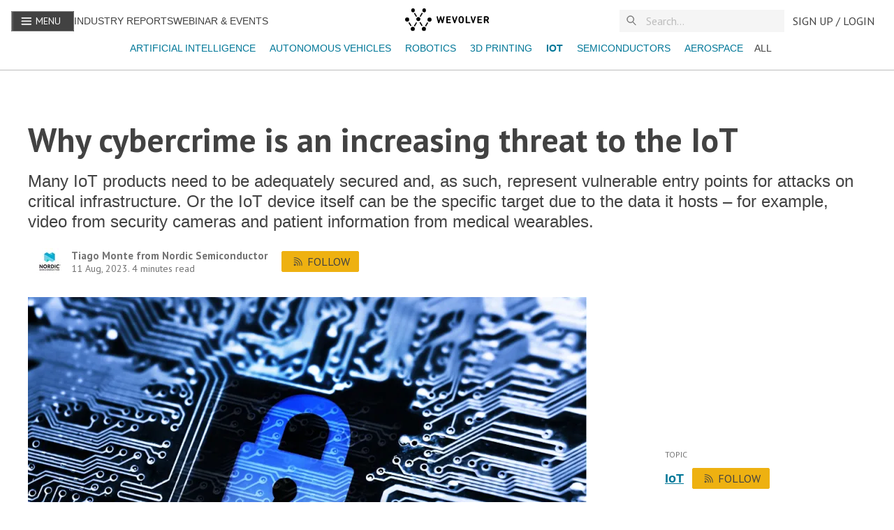

--- FILE ---
content_type: text/html; charset=utf-8
request_url: https://www.wevolver.com/article/why-cybercrime-is-an-increasing-threat-to-the-iot
body_size: 24408
content:
<!DOCTYPE html><html><html><head><meta charSet="utf-8"/><meta name="viewport" content="width=device-width"/><title>Why cybercrime is an increasing threat to the IoT</title><meta name="description" content="Many IoT products need to be adequately secured and, as such, represent vulnerable entry points for attacks on critical infrastructure. Or the IoT device itself can be the specific target due to the data it hosts – for example, video from security cameras and patient information from medical wearables."/><link rel="canonical" href="https://blog.nordicsemi.com/getconnected/why-cybercrime-is-an-increasing-threat-to-the-iot?utm_campaign=2021%20wevolver"/><meta itemProp="name" content="Why cybercrime is an increasing threat to the IoT"/><meta itemProp="description" content="Many IoT products need to be adequately secured and, as such, represent vulnerable entry points for attacks on critical infrastructure. Or the IoT device itself can be the specific target due to the data it hosts – for example, video from security cameras and patient information from medical wearables."/><meta itemProp="image" content="https://wevolver-project-images.s3.us-west-1.amazonaws.com/0.gg5o0hbnbyjWhycybercrimeisanincreasingthreattotheIoT.webp"/><meta name="twitter:url" content="https://www.wevolver.com/article/why-cybercrime-is-an-increasing-threat-to-the-iot"/><meta name="twitter:card" content="summary_large_image"/><meta name="twitter:title" content="Why cybercrime is an increasing threat to the IoT"/><meta name="twitter:description" content="Many IoT products need to be adequately secured and, as such, represent vulnerable entry points for attacks on critical infrastructure. Or the IoT device itself can be the specific target due to the "/><meta name="twitter:image" content="https://wevolver-project-images.s3.us-west-1.amazonaws.com/0.gg5o0hbnbyjWhycybercrimeisanincreasingthreattotheIoT.webp"/><meta property="og:title" content="Why cybercrime is an increasing threat to the IoT"/><meta property="og:type" content="article"/><meta property="og:image" content="https://wevolver-project-images.s3.us-west-1.amazonaws.com/0.gg5o0hbnbyjWhycybercrimeisanincreasingthreattotheIoT.webp"/><meta property="og:description" content="Many IoT products need to be adequately secured and, as such, represent vulnerable entry points for attacks on critical infrastructure. Or the IoT device itself can be the specific target due to the data it hosts – for example, video from security cameras and patient information from medical wearables."/><meta property="og:site_name" content="Wevolver"/><meta name="author" content="Nordic Semiconductor"/><meta property="article:published_time" content="Fri Aug 11 2023 10:10:37 GMT+0000 (Coordinated Universal Time)"/><meta name="robots" content="noindex" data-react-helmet="true"/><script id="json-ld" type="application/ld+json">
            {
              "@context": "https://schema.org",
              "@type": "Article",
              "headline": "Why cybercrime is an increasing threat to the IoT",
              "description": "Many IoT products need to be adequately secured and, as such, represent vulnerable entry points for attacks on critical infrastructure. Or the IoT device itself can be the specific target due to the data it hosts – for example, video from security cameras and patient information from medical wearables.",
              "image": "https://wevolver-project-images.s3.us-west-1.amazonaws.com/0.gg5o0hbnbyjWhycybercrimeisanincreasingthreattotheIoT.webp",
              "datePublished": "2023-08-11T10:10:37.939Z",
              "dateModified": "2023-08-11T10:02:07.374Z",
              "author": {
                "@type": "Person",
                "name": "Tiago Monte",
                "url": "https://www.wevolver.com/profile/tiago.monte"
              },
              "sponsors": "",
              "publisher": {
                "@type": "Organization",
                "name": "Wevolver",
                "logo": {
                  "@type": "ImageObject",
                  "url": "https://wevolver.com/logo-name.png"
                }
              }
            }
          </script><meta name="next-head-count" content="22"/><link data-next-font="size-adjust" rel="preconnect" href="/" crossorigin="anonymous"/><link rel="preload" href="/_next/static/css/8c327ff37f9e90cb.css" as="style"/><link rel="stylesheet" href="/_next/static/css/8c327ff37f9e90cb.css" data-n-g=""/><link rel="preload" href="/_next/static/css/d67c7f8185d0d811.css" as="style"/><link rel="stylesheet" href="/_next/static/css/d67c7f8185d0d811.css" data-n-p=""/><noscript data-n-css=""></noscript><script defer="" nomodule="" src="/_next/static/chunks/polyfills-42372ed130431b0a.js"></script><script src="/_next/static/chunks/webpack-6218b50d73c98d26.js" defer=""></script><script src="/_next/static/chunks/framework-945b357d4a851f4b.js" defer=""></script><script src="/_next/static/chunks/main-4caf8621ae7522ea.js" defer=""></script><script src="/_next/static/chunks/pages/_app-77ca7ff4452a0b19.js" defer=""></script><script src="/_next/static/chunks/782-1c5b1b9ef1b8de21.js" defer=""></script><script src="/_next/static/chunks/5675-85ca61a982b2c926.js" defer=""></script><script src="/_next/static/chunks/5661-3a6275c4913eeb8a.js" defer=""></script><script src="/_next/static/chunks/2424-d873fef73410f935.js" defer=""></script><script src="/_next/static/chunks/3732-8bf483a78314913a.js" defer=""></script><script src="/_next/static/chunks/8239-68ef431bf17c5843.js" defer=""></script><script src="/_next/static/chunks/6884-9e1660d0925f52b7.js" defer=""></script><script src="/_next/static/chunks/1818-602cce5330e9806e.js" defer=""></script><script src="/_next/static/chunks/9163-62e919e6500057e4.js" defer=""></script><script src="/_next/static/chunks/5171-8da37ee4501e8464.js" defer=""></script><script src="/_next/static/chunks/257-1eaccd4acf6c1e9b.js" defer=""></script><script src="/_next/static/chunks/681-7540c476569b2911.js" defer=""></script><script src="/_next/static/chunks/5691-3f31cd283d2cf2e5.js" defer=""></script><script src="/_next/static/chunks/5031-e1a148f7a1521ebb.js" defer=""></script><script src="/_next/static/chunks/554-80888f36c4e6bd16.js" defer=""></script><script src="/_next/static/chunks/6777-8a408c7bb5b1a43f.js" defer=""></script><script src="/_next/static/chunks/5420-b8fc13ccdfa85bdd.js" defer=""></script><script src="/_next/static/chunks/2725-c80c3ddf8cc261dc.js" defer=""></script><script src="/_next/static/chunks/4113-d4b2d2306f134dd1.js" defer=""></script><script src="/_next/static/chunks/7558-447783170c095cd1.js" defer=""></script><script src="/_next/static/chunks/9553-c73ef576b3e26233.js" defer=""></script><script src="/_next/static/chunks/pages/article/%5B...articleParams%5D-127fe190d8dbae6b.js" defer=""></script><script src="/_next/static/46GB48mcake2P1qMGX5Qm/_buildManifest.js" defer=""></script><script src="/_next/static/46GB48mcake2P1qMGX5Qm/_ssgManifest.js" defer=""></script><style id="__jsx-3160503443">:root{--font-family-sans:'__PT_Sans_978d34', '__PT_Sans_Fallback_978d34';--font-family-serif:'__PT_Serif_6460b1', '__PT_Serif_Fallback_6460b1'}</style><style data-styled="" data-styled-version="5.3.11">:root{overflow-x:hidden;--font-color:#424242;--light-gray:#757575;--light-blue:#008bb1;--lightest-blue:#0077980d;--gray-border:#bdbdbd;--gray-bg:#f5f5f5;--gray-hover:#e9e9e9;--lightest-gray:#e1e1e1;--darkest-gray:#222222;--yellow:#eeb111;--light-yellow:#fffef7;--hover-yellow:#f1c141;--blue:#007798;--danger:#fe490a;--success:#16c9a2;--white:#fff;--font-size-xxs:12px;--font-size-xs:14px;--font-size:16px;--font-size-md:18px;--font-size-lg:22px;--font-size-xl:26px;--font-size-xxl:38px;--font-size-xxxl:60px;--line-height-xs:18px;--line-height:22px;--line-height-md:25px;--line-height-lg:30px;--line-height-xl:36px;--line-height-xxl:45px;--line-height-xxxl:68px;font-family:'PT Sans',sans-serif;}/*!sc*/
html{height:100%;font-size:16px;-webkit-font-smoothing:antialiased;-ms-text-size-adjust:100%;-webkit-text-size-adjust:100%;-moz-osx-font-smoothing:grayscale;-webkit-scroll-behavior:smooth;-moz-scroll-behavior:smooth;-ms-scroll-behavior:smooth;scroll-behavior:smooth;}/*!sc*/
body{margin:0;height:100%;font-family:'PT Sans',sans-serif;font-weight:400;color:var(--font-color);}/*!sc*/
a{cursor:pointer;color:var(--blue);-webkit-text-decoration:none;text-decoration:none;}/*!sc*/
button{font-family:'PT Sans',sans-serif;}/*!sc*/
a:active,a:hover,a:hover{color:var(--light-blue)!important;}/*!sc*/
a:active,a:hover{outline:0;}/*!sc*/
a.underline{cursor:pointer;color:var(--blue);-webkit-text-decoration:underline;text-decoration:underline;}/*!sc*/
button{font-family:var(--font-family-sans)!important;}/*!sc*/
button{font-family:var(--font-family-sans);}/*!sc*/
input{padding:0.4rem;border:1px solid var(--gray-border);font-size:16px;line-height:normal;border-radius:0;color:var(--font-color);}/*!sc*/
::-webkit-input-placeholder{color:#aaaaaa;}/*!sc*/
::-moz-placeholder{color:#aaaaaa;}/*!sc*/
:-ms-input-placeholder{color:#aaaaaa;}/*!sc*/
.ReactCollapse--collapse{-webkit-transition:height 500ms;transition:height 500ms;}/*!sc*/
@media screen and (max-width:820px){.cookie-message{width:90%;}.react-cookie-banner{padding:.8rem;}}/*!sc*/
.react-cookie-banner{position:fixed;bottom:0px;width:100%;background:#fff;color:var(--font-color);display:-webkit-box;display:-webkit-flex;display:-ms-flexbox;display:flex;-webkit-box-pack:space-around;-webkit-justify-content:space-around;-ms-flex-pack:space-around;justify-content:space-around;padding:1.5rem;border-top:1px solid #757575;z-index:999999;}/*!sc*/
.cookie-message{width:60%;}/*!sc*/
.Toastify__toast{font-family:'PT Sans' !important;}/*!sc*/
.Toastify__toast--error{color:white !important;background:#fe490a !important;}/*!sc*/
.Toastify__toast--success{color:white !important;background:#16c9a2 !important;}/*!sc*/
.Toastify__toast--warning{color:white !important;background:#eeb111 !important;}/*!sc*/
#modal-root{position:relative;z-index:1999;}/*!sc*/
.react-tooltip-lite{background:white;padding:0 !important;color:white;display:-webkit-box;display:-webkit-flex;display:-ms-flexbox;display:flex;border:1px solid #bdbdbd;border-color:#bdbdbd;}/*!sc*/
.react-tooltip-lite-arrow{border-color:#bdbdbd;}/*!sc*/
a.muted-link{-webkit-text-decoration:none;text-decoration:none;color:var(--light-gray)!important;}/*!sc*/
a.muted-link:hover,a.muted-link:active,a.muted-link:hover a{color:var(--blue);}/*!sc*/
@media (min-width:992px){.hidden-in-desktop{display:none !important;}}/*!sc*/
@media (min-width:768px){.hidden-in-tablet{display:none !important;}}/*!sc*/
@media (min-width:576px){.show-in-mobile{display:block !important;}}/*!sc*/
@media (min-width:768px){.show-in-mobile{display:none !important;}}/*!sc*/
.show-in-mobile{display:block !important;}/*!sc*/
@media (min-width:768px){.show-in-mobile{display:none !important;}}/*!sc*/
.show-in-tablet{display:none !important;}/*!sc*/
@media (min-width:768px){.show-in-tablet{display:block !important;}}/*!sc*/
div[is-sapling-overlay]{display:none !important;}/*!sc*/
.formFooter .f6 .branding21{display:none;}/*!sc*/
.formFooter{display:none!important;}/*!sc*/
.form-all{box-shadow:none!important;}/*!sc*/
div#tracking-pixel-under-first-fold{width:1px;height:1px;position:absolute;top:100vh;background-color:transparent;}/*!sc*/
.bold{font-weight:700!important;}/*!sc*/
#cc-main{font-family:var(--font-family-sans) !important;}/*!sc*/
#cc-main button>span{text-transform:uppercase;font-weight:400;}/*!sc*/
#cc-main button{border-radius:2px;}/*!sc*/
data-styled.g1[id="sc-global-JGnKa1"]{content:"sc-global-JGnKa1,"}/*!sc*/
.hXVoSz{color:var(--font-color);font-family:var(--font-family-sans);font-weight:700;-webkit-text-decoration:regular;text-decoration:regular;line-height:var(--line-height-md);text-align:left;margin:0 .5rem 0 0 !important;font-size:var(--font-size-lg);line-height:var(--line-height-lg);margin:0.5rem 0 0.5rem;font-weight:600;}/*!sc*/
.hXVoSz.center{text-align:center;}/*!sc*/
.bucgBm{color:#fff;font-family:var(--font-family-sans);font-weight:700;-webkit-text-decoration:regular;text-decoration:regular;line-height:var(--line-height-md);text-align:left;margin:0 !important;font-size:var(--font-size-xxxl);line-height:var(--line-height-xxxl);font-weight:700;margin-bottom:0.5rem;}/*!sc*/
.bucgBm.center{text-align:center;}/*!sc*/
data-styled.g2[id="sc-ed058b8a-0"]{content:"hXVoSz,bucgBm,"}/*!sc*/
.iNUaNK{color:var(--font-color);font-family:var(--font-family-sans);font-weight:700;-webkit-text-decoration:regular;text-decoration:regular;line-height:var(--line-height-md);text-align:left;font-family:var(--font-family-sans);font-size:var(--font-size);line-height:var(--line-height);font-weight:400;-webkit-text-decoration:none;text-decoration:none;-webkit-letter-spacing:0.002rem;-moz-letter-spacing:0.002rem;-ms-letter-spacing:0.002rem;letter-spacing:0.002rem;margin:0 0 0.5rem;text-transform:none;text-align:left;}/*!sc*/
.iNUaNK.center{text-align:center;}/*!sc*/
.iNUaNK.detail{font-size:var(--font-size);}/*!sc*/
.iNUaNK.truncate-3{display:-webkit-box;-webkit-box-orient:vertical;-webkit-line-clamp:3;overflow:hidden;text-overflow:ellipsis;}/*!sc*/
.iNUaNK.muted{color:var(--light-gray);font-size:var(--font-size);}/*!sc*/
.dCQMvW{color:var(--font-color);font-family:var(--font-family-sans);font-weight:700;-webkit-text-decoration:regular;text-decoration:regular;line-height:var(--line-height-md);text-align:left;font-family:var(--font-family-serif);font-size:var(--font-size-md);line-height:var(--line-height-md);font-weight:400;-webkit-text-decoration:none;text-decoration:none;-webkit-letter-spacing:0.002rem;-moz-letter-spacing:0.002rem;-ms-letter-spacing:0.002rem;letter-spacing:0.002rem;margin:0 0 0.5rem;text-transform:none;text-align:left;}/*!sc*/
.dCQMvW.center{text-align:center;}/*!sc*/
.dCQMvW.detail{font-size:var(--font-size);}/*!sc*/
.dCQMvW.truncate-3{display:-webkit-box;-webkit-box-orient:vertical;-webkit-line-clamp:3;overflow:hidden;text-overflow:ellipsis;}/*!sc*/
.dCQMvW.muted{color:var(--light-gray);font-size:var(--font-size);}/*!sc*/
.iznynV{color:var(--font-color);font-family:var(--font-family-sans);font-weight:400;-webkit-text-decoration:regular;text-decoration:regular;line-height:var(--line-height-md);text-align:left;font-family:var(--font-family-sans);font-size:var(--font-size);line-height:var(--line-height);font-weight:400;-webkit-text-decoration:none;text-decoration:none;-webkit-letter-spacing:0.002rem;-moz-letter-spacing:0.002rem;-ms-letter-spacing:0.002rem;letter-spacing:0.002rem;margin:0 0 0.5rem;text-transform:none;text-align:left;}/*!sc*/
.iznynV.center{text-align:center;}/*!sc*/
.iznynV.detail{font-size:var(--font-size);}/*!sc*/
.iznynV.truncate-3{display:-webkit-box;-webkit-box-orient:vertical;-webkit-line-clamp:3;overflow:hidden;text-overflow:ellipsis;}/*!sc*/
.iznynV.muted{color:var(--light-gray);font-size:var(--font-size);}/*!sc*/
.bTpVMQ{color:var(--font-color);font-family:var(--font-family-sans);font-weight:700;-webkit-text-decoration:regular;text-decoration:regular;line-height:var(--line-height-md);text-align:left;font-family:var(--font-family-sans);font-size:var(--font-size);line-height:var(--line-height);font-weight:600;-webkit-text-decoration:none;text-decoration:none;-webkit-letter-spacing:0.002rem;-moz-letter-spacing:0.002rem;-ms-letter-spacing:0.002rem;letter-spacing:0.002rem;margin:0 0 0.5rem;text-transform:none;text-align:left;}/*!sc*/
.bTpVMQ.center{text-align:center;}/*!sc*/
.bTpVMQ.detail{font-size:var(--font-size);}/*!sc*/
.bTpVMQ.truncate-3{display:-webkit-box;-webkit-box-orient:vertical;-webkit-line-clamp:3;overflow:hidden;text-overflow:ellipsis;}/*!sc*/
.bTpVMQ.muted{color:var(--light-gray);font-size:var(--font-size);}/*!sc*/
.bsLByE{color:#fff;font-family:var(--font-family-sans);font-weight:700;-webkit-text-decoration:regular;text-decoration:regular;line-height:var(--line-height-md);text-align:left;font-family:var(--font-family-sans);font-size:var(--font-size);line-height:var(--line-height);font-weight:400;-webkit-text-decoration:none;text-decoration:none;-webkit-letter-spacing:0.002rem;-moz-letter-spacing:0.002rem;-ms-letter-spacing:0.002rem;letter-spacing:0.002rem;margin:0 0 0.5rem;text-transform:uppercase;text-align:left;}/*!sc*/
.bsLByE.center{text-align:center;}/*!sc*/
.bsLByE.detail{font-size:var(--font-size);}/*!sc*/
.bsLByE.truncate-3{display:-webkit-box;-webkit-box-orient:vertical;-webkit-line-clamp:3;overflow:hidden;text-overflow:ellipsis;}/*!sc*/
.bsLByE.muted{color:var(--light-gray);font-size:var(--font-size);}/*!sc*/
.gCBwOY{color:#fff;font-family:var(--font-family-sans);font-weight:700;-webkit-text-decoration:regular;text-decoration:regular;line-height:var(--line-height-md);text-align:left;font-family:var(--font-family-sans);font-size:var(--font-size);line-height:var(--line-height);font-weight:400;-webkit-text-decoration:none;text-decoration:none;-webkit-letter-spacing:0.002rem;-moz-letter-spacing:0.002rem;-ms-letter-spacing:0.002rem;letter-spacing:0.002rem;margin:0 0 0.5rem;text-transform:none;text-align:left;}/*!sc*/
.gCBwOY.center{text-align:center;}/*!sc*/
.gCBwOY.detail{font-size:var(--font-size);}/*!sc*/
.gCBwOY.truncate-3{display:-webkit-box;-webkit-box-orient:vertical;-webkit-line-clamp:3;overflow:hidden;text-overflow:ellipsis;}/*!sc*/
.gCBwOY.muted{color:var(--light-gray);font-size:var(--font-size);}/*!sc*/
.cXYcko{color:#fff;font-family:var(--font-family-sans);font-weight:700;-webkit-text-decoration:underline;text-decoration:underline;line-height:var(--line-height-md);text-align:left;margin:0 0.2rem !important;font-family:var(--font-family-sans);font-size:var(--font-size);line-height:var(--line-height);font-weight:400;-webkit-text-decoration:underline;text-decoration:underline;-webkit-letter-spacing:0.002rem;-moz-letter-spacing:0.002rem;-ms-letter-spacing:0.002rem;letter-spacing:0.002rem;margin:0 0 0.5rem;text-transform:none;text-align:left;}/*!sc*/
.cXYcko:hover{cursor:pointer;color:var(--blue);}/*!sc*/
.cXYcko.center{text-align:center;}/*!sc*/
.cXYcko.detail{font-size:var(--font-size);}/*!sc*/
.cXYcko.truncate-3{display:-webkit-box;-webkit-box-orient:vertical;-webkit-line-clamp:3;overflow:hidden;text-overflow:ellipsis;}/*!sc*/
.cXYcko.muted{color:var(--light-gray);font-size:var(--font-size);}/*!sc*/
data-styled.g3[id="sc-ed058b8a-1"]{content:"iNUaNK,dCQMvW,iznynV,bTpVMQ,bsLByE,gCBwOY,cXYcko,"}/*!sc*/
.dFnXOM{font-size:var(--font-size);color:var(--blue);font-weight:400;-webkit-text-decoration:none;text-decoration:none;margin:0 0.5rem;cursor:pointer;}/*!sc*/
.dFnXOM:hover{color:var(--blue);}/*!sc*/
data-styled.g10[id="sc-ed058b8a-8"]{content:"dFnXOM,"}/*!sc*/
.bzVvJf{font-family:var(--font-family);text-transform:uppercase;font-size:16px;-webkit-text-decoration:none;text-decoration:none;height:29px;white-space:nowrap;line-height:32px;display:-webkit-box;display:-webkit-flex;display:-ms-flexbox;display:flex;text-align:center;-webkit-align-items:center;-webkit-box-align:center;-ms-flex-align:center;align-items:center;-webkit-box-pack:center;-webkit-justify-content:center;-ms-flex-pack:center;justify-content:center;margin:0px;margin-left:4px;cursor:pointer;position:relative;font-weight:400 !important;border:1px solid var(--light-gray);border-radius:2px;color:var(--font-color);-webkit-flex-shrink:0;-ms-flex-negative:0;flex-shrink:0;min-width:32px;background-color:transparent;z-index:2;padding:0 12px;border:none;padding:4px;}/*!sc*/
.bzVvJf:first-child{margin-left:0;}/*!sc*/
.bzVvJf svg{width:16px;height:16px;}/*!sc*/
.bzVvJf p{padding:0 8px;font-family:var(--font-family-sans);}/*!sc*/
.bzVvJf:hover{border-color:var(--font-color);}/*!sc*/
.bzVvJf:disabled,.bzVvJf [disabled]{border:1px solid var(--gray-border);background-color:var(--gray-bg);color:var(--gray-border);cursor:not-allowed;}/*!sc*/
.bzVvJf.toggled{border:1px solid #424242;font-weight:600;}/*!sc*/
.bzVvJf.home-page.action{border-color:#424242;background-color:white;}/*!sc*/
.bzVvJf.action:hover{border-color:#eeb111;background-color:#f1c141;}/*!sc*/
.bzVvJf.action,.bzVvJf .action:active{border-color:#eeb111;background:#eeb111;color:#424242;}/*!sc*/
.bzVvJf.action:disabled,.bzVvJf .action[disabled]{border:none;background-color:var(--gray-bg);color:var(--lightest-gray);}/*!sc*/
.bzVvJf.subtle:hover{color:#56bbe3;}/*!sc*/
.bzVvJf.subtle,.bzVvJf .subtle:active{border:none;color:var(--blue);padding:0.25rem;font-size:1rem;}/*!sc*/
.bzVvJf.subtle:disabled,.bzVvJf .subtle[disabled]{border:none;background-color:transparent;color:#ddd;}/*!sc*/
.bzVvJf.blue:hover{color:#56bbe3;}/*!sc*/
.bzVvJf.blue,.bzVvJf .blue:active{border:1px solid var(--blue);color:var(--blue);}/*!sc*/
.bzVvJf.blue:disabled,.bzVvJf .blue[disabled]{background-color:transparent;color:#ddd;}/*!sc*/
.bzVvJf.subtle.more p{color:var(--font-color);}/*!sc*/
.bzVvJf:focus{outline:0;}/*!sc*/
.bzVvJf svg{width:24px;height:24px;}/*!sc*/
.giHfgF{font-family:var(--font-family);text-transform:uppercase;font-size:16px;-webkit-text-decoration:none;text-decoration:none;height:29px;white-space:nowrap;line-height:32px;display:-webkit-box;display:-webkit-flex;display:-ms-flexbox;display:flex;text-align:center;-webkit-align-items:center;-webkit-box-align:center;-ms-flex-align:center;align-items:center;-webkit-box-pack:center;-webkit-justify-content:center;-ms-flex-pack:center;justify-content:center;margin:0px;margin-left:4px;cursor:pointer;position:relative;font-weight:400 !important;border:1px solid var(--light-gray);border-radius:2px;color:var(--font-color);-webkit-flex-shrink:0;-ms-flex-negative:0;flex-shrink:0;min-width:32px;background-color:transparent;z-index:2;padding:0 12px;}/*!sc*/
.giHfgF:first-child{margin-left:0;}/*!sc*/
.giHfgF svg{width:16px;height:16px;}/*!sc*/
.giHfgF p{padding:0 8px;font-family:var(--font-family-sans);}/*!sc*/
.giHfgF:hover{border-color:var(--font-color);}/*!sc*/
.giHfgF:disabled,.giHfgF [disabled]{border:1px solid var(--gray-border);background-color:var(--gray-bg);color:var(--gray-border);cursor:not-allowed;}/*!sc*/
.giHfgF.toggled{border:1px solid #424242;font-weight:600;}/*!sc*/
.giHfgF.home-page.action{border-color:#424242;background-color:white;}/*!sc*/
.giHfgF.action:hover{border-color:#eeb111;background-color:#f1c141;}/*!sc*/
.giHfgF.action,.giHfgF .action:active{border-color:#eeb111;background:#eeb111;color:#424242;}/*!sc*/
.giHfgF.action:disabled,.giHfgF .action[disabled]{border:none;background-color:var(--gray-bg);color:var(--lightest-gray);}/*!sc*/
.giHfgF.subtle:hover{color:#56bbe3;}/*!sc*/
.giHfgF.subtle,.giHfgF .subtle:active{border:none;color:var(--blue);padding:0.25rem;font-size:1rem;}/*!sc*/
.giHfgF.subtle:disabled,.giHfgF .subtle[disabled]{border:none;background-color:transparent;color:#ddd;}/*!sc*/
.giHfgF.blue:hover{color:#56bbe3;}/*!sc*/
.giHfgF.blue,.giHfgF .blue:active{border:1px solid var(--blue);color:var(--blue);}/*!sc*/
.giHfgF.blue:disabled,.giHfgF .blue[disabled]{background-color:transparent;color:#ddd;}/*!sc*/
.giHfgF.subtle.more p{color:var(--font-color);}/*!sc*/
.giHfgF:focus{outline:0;}/*!sc*/
data-styled.g16[id="sc-f54205ed-0"]{content:"bzVvJf,giHfgF,"}/*!sc*/
.fZPgRD{text-transform:uppercase;font-family:'PT Sans',sans-serif;font-size:1rem;-webkit-text-decoration:none;text-decoration:none;height:32px;white-space:nowrap;line-height:32px;display:-webkit-box;display:-webkit-flex;display:-ms-flexbox;display:flex;text-align:center;-webkit-align-items:center;-webkit-box-align:center;-ms-flex-align:center;align-items:center;-webkit-box-pack:center;-webkit-justify-content:center;-ms-flex-pack:center;justify-content:center;padding:0 12px;cursor:pointer;position:relative;color:#424242;-webkit-flex-shrink:0;-ms-flex-negative:0;flex-shrink:0;min-width:32px;z-index:2;background:transparent;border:0 none;}/*!sc*/
.fZPgRD p{margin:0;}/*!sc*/
data-styled.g17[id="sc-b828ad3b-0"]{content:"fZPgRD,"}/*!sc*/
.clcYWg{display:block;background:var(--white);border-bottom:1px solid var(--gray-border);position:fixed;width:100%;top:0;z-index:1000;height:100px;}/*!sc*/
.clcYWg > div{margin:0 auto;}/*!sc*/
.clcYWg .link.alt{text-transform:uppercase;color:#424242;font-size:14px;}/*!sc*/
data-styled.g19[id="sc-c94476c6-0"]{content:"clcYWg,"}/*!sc*/
.fHeXzr{display:-webkit-box;display:-webkit-flex;display:-ms-flexbox;display:flex;-webkit-flex-direction:row;-ms-flex-direction:row;flex-direction:row;-webkit-align-items:center;-webkit-box-align:center;-ms-flex-align:center;align-items:center;-webkit-box-pack:start;-webkit-justify-content:flex-start;-ms-flex-pack:start;justify-content:flex-start;height:60px;width:100%;max-width:1600px;padding:0 1rem;box-sizing:border-box;}/*!sc*/
.fHeXzr .left-section{display:-webkit-box;display:-webkit-flex;display:-ms-flexbox;display:flex;-webkit-flex-direction:row;-ms-flex-direction:row;flex-direction:row;-webkit-flex:1 1 auto;-ms-flex:1 1 auto;flex:1 1 auto;gap:1rem;-webkit-box-pack:start;-webkit-justify-content:flex-start;-ms-flex-pack:start;justify-content:flex-start;-webkit-align-items:center;-webkit-box-align:center;-ms-flex-align:center;align-items:center;}/*!sc*/
.fHeXzr .right-section{display:-webkit-box;display:-webkit-flex;display:-ms-flexbox;display:flex;-webkit-flex-direction:row;-ms-flex-direction:row;flex-direction:row;-webkit-flex:1 1 auto;-ms-flex:1 1 auto;flex:1 1 auto;gap:1rem;-webkit-box-pack:end;-webkit-justify-content:flex-end;-ms-flex-pack:end;justify-content:flex-end;-webkit-align-items:center;-webkit-box-align:center;-ms-flex-align:center;align-items:center;}/*!sc*/
.fHeXzr .spacer{-webkit-flex:1 1 auto;-ms-flex:1 1 auto;flex:1 1 auto;}/*!sc*/
.fHeXzr .navbar-logo{-webkit-flex:0 0 auto;-ms-flex:0 0 auto;flex:0 0 auto;}/*!sc*/
@media (min-width:992px){.fHeXzr .navbar-logo{position:absolute;left:50%;-webkit-transform:translateX(-50%);-ms-transform:translateX(-50%);transform:translateX(-50%);}}/*!sc*/
.fHeXzr .navbar-menu{-webkit-flex:0 0 auto;-ms-flex:0 0 auto;flex:0 0 auto;background-color:var(--font-color);color:var(--white);}/*!sc*/
.fHeXzr .navbar-menu button p{color:var(--white);padding:0 6px;font-size:14px;}/*!sc*/
.fHeXzr .navbar-menu svg{margin-bottom:2px;}/*!sc*/
.fHeXzr .navbar-search{-webkit-flex:0 0 auto;-ms-flex:0 0 auto;flex:0 0 auto;width:14.75rem;}/*!sc*/
@media (max-width:992px){.fHeXzr .navbar-search{width:10.625rem;}}/*!sc*/
@media (max-width:768px){.fHeXzr .navbar-search{width:7.75rem;}}/*!sc*/
@media (max-width:576px){.fHeXzr .navbar-search{width:7.75rem;}}/*!sc*/
.fHeXzr .navbar-user{-webkit-flex:0 0 auto;-ms-flex:0 0 auto;flex:0 0 auto;}/*!sc*/
data-styled.g20[id="sc-c94476c6-1"]{content:"fHeXzr,"}/*!sc*/
.imZHaa{margin:0.5rem 0;-webkit-flex:1 1 auto;-ms-flex:1 1 auto;flex:1 1 auto;display:-webkit-box;display:-webkit-flex;display:-ms-flexbox;display:flex;padding:0 5px;width:100%;overflow-x:scroll;-webkit-scrollbar-width:none;-moz-scrollbar-width:none;-ms-scrollbar-width:none;scrollbar-width:none;}/*!sc*/
@media (min-width:576px){.imZHaa{-webkit-box-pack:center;-webkit-justify-content:center;-ms-flex-pack:center;justify-content:center;}}/*!sc*/
.imZHaa .active-tag{font-weight:bold !important;}/*!sc*/
.imZHaa a{font-size:14px;padding:0 0.5rem;}/*!sc*/
.imZHaa::after{content:'';position:absolute;top:0;bottom:0;right:-10px;width:30px;background:#ffffff;background:linear-gradient(90deg,rgba(255,255,255,0) 0%,rgba(255,255,255,1) 60%);z-index:1000;pointer-events:none;}/*!sc*/
.imZHaa::before{content:'';position:absolute;top:0;bottom:0;left:-10px;width:30px;background:#ffffff;background:linear-gradient(270deg,rgba(255,255,255,0) 0%,rgba(255,255,255,1) 60%);z-index:1000;pointer-events:none;}/*!sc*/
data-styled.g32[id="sc-f834e9f5-0"]{content:"imZHaa,"}/*!sc*/
.hyLldZ{position:relative;width:100%;border:0 none;-webkit-transition:opacity 0.2s,-webkit-transform 0.2s;-webkit-transition:opacity 0.2s,transform 0.2s;transition:opacity 0.2s,transform 0.2s;font-family:var(--font-family-sans);font-size:1.2rem;background:var(--gray-bg);opacity:1;color:var(--font-color);margin:0;-webkit-transition:all 0.2s ease-in;transition:all 0.2s ease-in;font-size:1rem;}/*!sc*/
.hyLldZ::-webkit-input-placeholder{color:var(--gray-border);}/*!sc*/
.hyLldZ::-moz-placeholder{color:var(--gray-border);}/*!sc*/
.hyLldZ:-ms-input-placeholder{color:var(--gray-border);}/*!sc*/
.hyLldZ::placeholder{color:var(--gray-border);}/*!sc*/
.hyLldZ:focus,.hyLldZ:focus-visible{outline:none;}/*!sc*/
data-styled.g36[id="sc-912d3cb9-3"]{content:"hyLldZ,"}/*!sc*/
.fsIhcX{position:absolute;display:none;top:20px;left:0;right:0;max-height:200px;background-color:var(--white);border-radius:2px;padding:4px 0;-webkit-flex-direction:column;-ms-flex-direction:column;flex-direction:column;gap:0.75rem;overflow-y:auto;}/*!sc*/
data-styled.g37[id="sc-912d3cb9-4"]{content:"fsIhcX,"}/*!sc*/
.kSGzKe{display:-webkit-box;display:-webkit-flex;display:-ms-flexbox;display:flex;-webkit-align-items:center;-webkit-box-align:center;-ms-flex-align:center;align-items:center;-webkit-box-pack:center;-webkit-justify-content:center;-ms-flex-pack:center;justify-content:center;position:relative;width:100%;max-width:100%;margin:unset !important;z-index:unset;background-color:var(--gray-bg);}/*!sc*/
.kSGzKe #magnifier{position:absolute;left:10px;top:50%;-webkit-transform:translateY(-50%);-ms-transform:translateY(-50%);transform:translateY(-50%);z-index:10;z-index:10;width:16px;height:16px;}/*!sc*/
data-styled.g39[id="sc-912d3cb9-6"]{content:"kSGzKe,"}/*!sc*/
.lkaayd{display:-webkit-box;display:-webkit-flex;display:-ms-flexbox;display:flex;}/*!sc*/
.lkaayd.column{-webkit-flex-direction:column;-ms-flex-direction:column;flex-direction:column;}/*!sc*/
.lkaayd.column-reverse{-webkit-flex-direction:column-reverse;-ms-flex-direction:column-reverse;flex-direction:column-reverse;}/*!sc*/
.lkaayd.row{-webkit-flex-direction:row;-ms-flex-direction:row;flex-direction:row;}/*!sc*/
.lkaayd.row-reverse{-webkit-flex-direction:row-reverse;-ms-flex-direction:row-reverse;flex-direction:row-reverse;}/*!sc*/
.lkaayd.wrap{-webkit-flex-wrap:wrap;-ms-flex-wrap:wrap;flex-wrap:wrap;}/*!sc*/
.lkaayd.justify-content-center{-webkit-box-pack:center;-webkit-justify-content:center;-ms-flex-pack:center;justify-content:center;}/*!sc*/
.lkaayd.justify-content-end{-webkit-box-pack:end;-webkit-justify-content:flex-end;-ms-flex-pack:end;justify-content:flex-end;}/*!sc*/
.lkaayd.justify-content-start{-webkit-box-pack:start;-webkit-justify-content:flex-start;-ms-flex-pack:start;justify-content:flex-start;}/*!sc*/
.lkaayd.justify-content-around{-webkit-box-pack:space-around;-webkit-justify-content:space-around;-ms-flex-pack:space-around;justify-content:space-around;}/*!sc*/
.lkaayd.justify-content-between{-webkit-box-pack:justify;-webkit-justify-content:space-between;-ms-flex-pack:justify;justify-content:space-between;}/*!sc*/
.lkaayd.justify-content-evenly{-webkit-box-pack:space-evenly;-webkit-justify-content:space-evenly;-ms-flex-pack:space-evenly;justify-content:space-evenly;}/*!sc*/
.lkaayd.align-items-baseline{-webkit-align-items:baseline;-webkit-box-align:baseline;-ms-flex-align:baseline;align-items:baseline;}/*!sc*/
.lkaayd.align-items-center{-webkit-align-items:center;-webkit-box-align:center;-ms-flex-align:center;align-items:center;}/*!sc*/
.lkaayd.align-items-start{-webkit-align-items:flex-start;-webkit-box-align:flex-start;-ms-flex-align:flex-start;align-items:flex-start;}/*!sc*/
.lkaayd.align-items-end{-webkit-align-items:flex-end;-webkit-box-align:flex-end;-ms-flex-align:flex-end;align-items:flex-end;}/*!sc*/
.lkaayd.align-content-center{-webkit-align-content:center;-ms-flex-line-pack:center;align-content:center;}/*!sc*/
.lkaayd.align-content-start{-webkit-align-content:flex-start;-ms-flex-line-pack:start;align-content:flex-start;}/*!sc*/
.lkaayd.align-content-around{-webkit-align-content:space-around;-ms-flex-line-pack:space-around;align-content:space-around;}/*!sc*/
.lkaayd.align-content-between{-webkit-align-content:space-between;-ms-flex-line-pack:space-between;align-content:space-between;}/*!sc*/
.lkaayd.full-width{width:100%;}/*!sc*/
.lkaayd.gap-1{gap:0.5rem;}/*!sc*/
.lkaayd.gap-2{gap:2rem;}/*!sc*/
.lkaayd.gap-3{gap:1rem;}/*!sc*/
data-styled.g41[id="sc-857d2139-0"]{content:"lkaayd,"}/*!sc*/
.eBVfAU{max-width:852px;margin:auto;padding:0 1.3rem;}/*!sc*/
.eBVfAU.xl{max-width:1200px;}/*!sc*/
.eBVfAU.xl.padding{padding:0 2rem;}/*!sc*/
@media (min-width:992px){.eBVfAU.chapter-layout{max-width:1350px;}}/*!sc*/
@media (min-width:1200px){.eBVfAU.chapter-layout{max-width:1425px;}}/*!sc*/
.eBVfAU #article_body_chapter{max-width:740px;margin-top:3rem;}/*!sc*/
data-styled.g43[id="sc-906b46ce-0"]{content:"eBVfAU,"}/*!sc*/
.gdJXIT{max-width:852px;margin:auto;padding:0 1.3rem;}/*!sc*/
.gdJXIT.xl{max-width:1200px;}/*!sc*/
.gdJXIT.xl.padding{padding:0 2rem;}/*!sc*/
data-styled.g44[id="sc-906b46ce-1"]{content:"gdJXIT,"}/*!sc*/
.iqUbVu{display:-webkit-box;display:-webkit-flex;display:-ms-flexbox;display:flex;-webkit-flex-direction:row;-ms-flex-direction:row;flex-direction:row;-webkit-flex-wrap:wrap;-ms-flex-wrap:wrap;flex-wrap:wrap;margin:.4rem 0 0 0;}/*!sc*/
.iqUbVu a{font-size:var(--font-size-md);-webkit-text-decoration:'none';text-decoration:'none';text-transform:capitalize;margin-left:4px;color:var(--blue);}/*!sc*/
.iqUbVu a:first-child{margin-left:0;margin-bottom:5px;}/*!sc*/
.iqUbVu a:hover{color:var(--light-blue);}/*!sc*/
.iqUbVu span:first-child{padding-left:0.1rem;}/*!sc*/
data-styled.g47[id="sc-73ca3318-0"]{content:"iqUbVu,"}/*!sc*/
.fwSfFK{margin:0 0 4rem 3rem;}/*!sc*/
@media (min-width:1200px){.fwSfFK{margin:0 0 4rem 7rem;}}/*!sc*/
.lcrKIC{margin:1rem 0 4rem 0;}/*!sc*/
@media (min-width:1200px){.lcrKIC{margin:1rem 0 4rem 0;}}/*!sc*/
data-styled.g49[id="sc-26d505e4-0"]{content:"fwSfFK,lcrKIC,"}/*!sc*/
.fHpaRz{font-family:'PT Sans',sans-serif;text-transform:uppercase;-webkit-text-decoration:none;text-decoration:none;height:30px;white-space:nowrap;line-height:32px;display:-webkit-box;display:-webkit-flex;display:-ms-flexbox;display:flex;text-align:center;-webkit-align-items:center;-webkit-box-align:center;-ms-flex-align:center;align-items:center;-webkit-box-pack:center;-webkit-justify-content:center;-ms-flex-pack:center;justify-content:center;font-size:16px;margin:0px;color:var(--font-color);margin-left:4px;padding:0 12px;font-weight:400 !important;cursor:pointer;position:relative;border-radius:2px;-webkit-flex-shrink:0;-ms-flex-negative:0;flex-shrink:0;min-width:32px;border:1px solid var(--yellow);background-color:var(--yellow);z-index:2;}/*!sc*/
.fHpaRz p{font-size:16px;margin:0px;color:var(--font-color);font-family:var(--font-family-sans) !important;}/*!sc*/
.fHpaRz:hover{background-color:var(--hover-yellow);border-color:var(--hover-yellow);}/*!sc*/
.fHpaRz.action:hover{background-color:var(--hover-yellow);}/*!sc*/
.fHpaRz.action,.fHpaRz .action:active{background-color:var(--yellow);border:none;color:var(--font-color);}/*!sc*/
.fHpaRz:disabled,.fHpaRz [disabled]{border:none;background-color:var(--gray-bg);width:-webkit-fit-content;width:-moz-fit-content;width:fit-content;cursor:not-allowed;pointer-events:all !important;}/*!sc*/
.fHpaRz:disabled p,.fHpaRz [disabled] p{color:var(--gray-border);}/*!sc*/
.fHpaRz .toggled{border:1px solid var(--font-color);font-weight:600;}/*!sc*/
.fHpaRz .home-page.action{border-color:var(--font-color);background-color:white;}/*!sc*/
.fHpaRz .action:disabled,.fHpaRz .action[disabled]{border:none;background-color:white;color:#ddd;}/*!sc*/
.fHpaRz .subtle:hover{color:#56bbe3;}/*!sc*/
.fHpaRz .subtle,.fHpaRz .subtle:active{border:none;color:var(--blue);}/*!sc*/
.fHpaRz .subtle:disabled,.fHpaRz .subtle[disabled]{border:none;background-color:var(--gray-bg);color:#ddd;}/*!sc*/
.fHpaRz .blue:hover{color:#56bbe3;}/*!sc*/
.fHpaRz .blue,.fHpaRz .blue:active{border:1px solid var(--blue);color:var(--blue);}/*!sc*/
.fHpaRz .blue:disabled,.fHpaRz .blue[disabled]{background-color:var(--gray-bg);color:#ddd;}/*!sc*/
.fHpaRz:focus{outline:0;}/*!sc*/
.fHpaRz#follow_button{display:-webkit-box;display:-webkit-flex;display:-ms-flexbox;display:flex;-webkit-align-items:center;-webkit-box-align:center;-ms-flex-align:center;align-items:center;}/*!sc*/
data-styled.g50[id="sc-e5643cd6-0"]{content:"fHpaRz,"}/*!sc*/
.ehQPzJ{display:none;-webkit-flex-direction:row;-ms-flex-direction:row;flex-direction:row;-webkit-box-pack:end;-webkit-justify-content:flex-end;-ms-flex-pack:end;justify-content:flex-end;-webkit-align-items:flex-end;-webkit-box-align:flex-end;-ms-flex-align:flex-end;align-items:flex-end;position:fixed;z-index:1000;bottom:0;right:0;height:auto;-webkit-transform:translate(100%,0);-ms-transform:translate(100%,0);transform:translate(100%,0);opacity:0;-webkit-animation:slideOut 1s forwards;animation:slideOut 1s forwards;}/*!sc*/
@-webkit-keyframes slideIn{from{-webkit-transform:translate(100%,0);-ms-transform:translate(100%,0);transform:translate(100%,0);opacity:0;}to{-webkit-transform:translate(0,0);-ms-transform:translate(0,0);transform:translate(0,0);opacity:1;}}/*!sc*/
@keyframes slideIn{from{-webkit-transform:translate(100%,0);-ms-transform:translate(100%,0);transform:translate(100%,0);opacity:0;}to{-webkit-transform:translate(0,0);-ms-transform:translate(0,0);transform:translate(0,0);opacity:1;}}/*!sc*/
@-webkit-keyframes slideOut{from{-webkit-transform:translate(0,0);-ms-transform:translate(0,0);transform:translate(0,0);opacity:1;display:-webkit-box;display:-webkit-flex;display:-ms-flexbox;display:flex;}to{-webkit-transform:translate(100%,0);-ms-transform:translate(100%,0);transform:translate(100%,0);opacity:0;display:none;}}/*!sc*/
@keyframes slideOut{from{-webkit-transform:translate(0,0);-ms-transform:translate(0,0);transform:translate(0,0);opacity:1;display:-webkit-box;display:-webkit-flex;display:-ms-flexbox;display:flex;}to{-webkit-transform:translate(100%,0);-ms-transform:translate(100%,0);transform:translate(100%,0);opacity:0;display:none;}}/*!sc*/
data-styled.g51[id="sc-44ca93c5-0"]{content:"ehQPzJ,"}/*!sc*/
.jezsuo{background-color:var(--darkest-gray);color:var(--white);width:290px;padding:1.5rem 1.8rem 3rem 2rem;}/*!sc*/
@media (min-width:768px){.jezsuo{padding:1.5rem 1.8rem 3rem 2rem;}}/*!sc*/
@media (min-width:992px){.jezsuo{padding:1.5rem 1.8rem 3rem 2rem;}}/*!sc*/
data-styled.g52[id="sc-44ca93c5-1"]{content:"jezsuo,"}/*!sc*/
.fGAgLk{display:-webkit-box;display:-webkit-flex;display:-ms-flexbox;display:flex;-webkit-flex-direction:row;-ms-flex-direction:row;flex-direction:row;-webkit-box-pack:justify;-webkit-justify-content:space-between;-ms-flex-pack:justify;justify-content:space-between;-webkit-align-items:center;-webkit-box-align:center;-ms-flex-align:center;align-items:center;margin-bottom:1.5rem;}/*!sc*/
data-styled.g53[id="sc-44ca93c5-2"]{content:"fGAgLk,"}/*!sc*/
.iRHdTO{font-family:var(--font-family-sans);font-size:var(--font-size-md);line-height:var(--line-height-md);font-weight:normal;}/*!sc*/
@media (min-width:768px){.iRHdTO{font-size:var(--font-size-xl);line-height:var(--line-height-xl);}}/*!sc*/
data-styled.g54[id="sc-44ca93c5-3"]{content:"iRHdTO,"}/*!sc*/
.hUxLfL{color:var(--yellow);-webkit-text-decoration:none;text-decoration:none;text-transform:capitalize;}/*!sc*/
.hUxLfL:hover{color:var(--hover-yellow) !important;}/*!sc*/
data-styled.g55[id="sc-44ca93c5-4"]{content:"hUxLfL,"}/*!sc*/
.hAgTFx{display:-webkit-box;display:-webkit-flex;display:-ms-flexbox;display:flex;-webkit-flex-direction:column;-ms-flex-direction:column;flex-direction:column;-webkit-box-pack:start;-webkit-justify-content:flex-start;-ms-flex-pack:start;justify-content:flex-start;-webkit-align-items:flex-start;-webkit-box-align:flex-start;-ms-flex-align:flex-start;align-items:flex-start;width:100%;margin-top:2rem;}/*!sc*/
@media (min-width:992px){.hAgTFx{width:100%;margin-left:0;margin-top:2rem;}}/*!sc*/
data-styled.g56[id="sc-44ca93c5-5"]{content:"hAgTFx,"}/*!sc*/
.lgHlTo{width:95%;border:1px solid var(--gray-border);background-color:var(--darkest-gray);color:var(--white);height:1.8rem;margin-bottom:1rem;margin-right:0;}/*!sc*/
@media (min-width:992px){.lgHlTo{width:95;}}/*!sc*/
@media (min-width:1200px){.lgHlTo{width:95;}}/*!sc*/
data-styled.g57[id="sc-44ca93c5-6"]{content:"lgHlTo,"}/*!sc*/
.gsQSfZ{display:-webkit-box;display:-webkit-flex;display:-ms-flexbox;display:flex;font-size:14px;margin-bottom:4px;font-weight:bold;color:var(--gray-border);}/*!sc*/
.gsQSfZ svg{margin-left:4px;width:14px;height:14px;}/*!sc*/
data-styled.g64[id="sc-9cccbf6e-0"]{content:"gsQSfZ,"}/*!sc*/
.dmzEWF{height:38px;width:38px;min-height:unset;max-width:100%;height:auto;position:relative;}/*!sc*/
.dmzEWF.youtube-overlay:after{content:'';position:absolute;top:0;width:40px;height:40px;z-index:2;background:transparent url('https://images.wevolver.com/eyJidWNrZXQiOiJ3ZXZvbHZlci1wcm9qZWN0LWltYWdlcyIsImtleSI6ImZyb2FsYS8xNjc5NTc2MTg3MjAwLUdyb3VwIDM3MHBsYXktaWNvbi5wbmciLCJlZGl0cyI6eyJyZXNpemUiOnsid2lkdGgiOjk1MCwiZml0IjoiY292ZXIifX19') no-repeat center;pointer-events:none;top:50%;left:50%;background-size:contain;-webkit-transform:translate(-50%,-50%);-ms-transform:translate(-50%,-50%);transform:translate(-50%,-50%);opacity:0.9;}/*!sc*/
@media (min-width:576px){.dmzEWF.youtube-overlay:after{width:50px;height:50px;}}/*!sc*/
.dmzEWF.youtube-overlay{position:relative;}/*!sc*/
.jXazGg{height:450px;width:800px;min-height:unset;max-width:100%;height:auto;position:relative;}/*!sc*/
.jXazGg.youtube-overlay:after{content:'';position:absolute;top:0;width:40px;height:40px;z-index:2;background:transparent url('https://images.wevolver.com/eyJidWNrZXQiOiJ3ZXZvbHZlci1wcm9qZWN0LWltYWdlcyIsImtleSI6ImZyb2FsYS8xNjc5NTc2MTg3MjAwLUdyb3VwIDM3MHBsYXktaWNvbi5wbmciLCJlZGl0cyI6eyJyZXNpemUiOnsid2lkdGgiOjk1MCwiZml0IjoiY292ZXIifX19') no-repeat center;pointer-events:none;top:50%;left:50%;background-size:contain;-webkit-transform:translate(-50%,-50%);-ms-transform:translate(-50%,-50%);transform:translate(-50%,-50%);opacity:0.9;}/*!sc*/
@media (min-width:576px){.jXazGg.youtube-overlay:after{width:50px;height:50px;}}/*!sc*/
.jXazGg.youtube-overlay{position:relative;}/*!sc*/
.RsERd{height:100px;width:100px;min-height:100px;max-width:100%;height:auto;position:relative;}/*!sc*/
.RsERd.youtube-overlay:after{content:'';position:absolute;top:0;width:40px;height:40px;z-index:2;background:transparent url('https://images.wevolver.com/eyJidWNrZXQiOiJ3ZXZvbHZlci1wcm9qZWN0LWltYWdlcyIsImtleSI6ImZyb2FsYS8xNjc5NTc2MTg3MjAwLUdyb3VwIDM3MHBsYXktaWNvbi5wbmciLCJlZGl0cyI6eyJyZXNpemUiOnsid2lkdGgiOjk1MCwiZml0IjoiY292ZXIifX19') no-repeat center;pointer-events:none;top:50%;left:50%;background-size:contain;-webkit-transform:translate(-50%,-50%);-ms-transform:translate(-50%,-50%);transform:translate(-50%,-50%);opacity:0.9;}/*!sc*/
@media (min-width:576px){.RsERd.youtube-overlay:after{width:50px;height:50px;}}/*!sc*/
.RsERd.youtube-overlay{position:relative;}/*!sc*/
data-styled.g74[id="sc-dfab1de6-0"]{content:"dmzEWF,jXazGg,RsERd,"}/*!sc*/
.kOhDak{margin-top:1.5rem;width:100%;padding:0;cursor:-webkit-zoom-in;cursor:-moz-zoom-in;cursor:zoom-in;margin-top:1.5rem;}/*!sc*/
@media (min-width:768px){.kOhDak{padding:0;width:auto;}}/*!sc*/
.kOhDak iframe{position:absolute;top:0;left:0;width:100%;height:100%;border:0;}/*!sc*/
.kOhDak .sc-7abe9cb6-0{width:100%;}/*!sc*/
.kOhDak .sc-7abe9cb6-0{max-width:800px;width:100%;max-height:80vh;}/*!sc*/
.kOhDak .sc-7abe9cb6-0{max-width:800px;width:100%;max-height:80vh;}/*!sc*/
.kOhDak .video-container{position:relative;height:0;overflow:hidden;width:100%;height:200px;}/*!sc*/
@media (min-width:768px){.kOhDak .video-container{width:720px;height:450px;}}/*!sc*/
@media (min-width:1200px){.kOhDak .video-container{width:800px;height:450px;}}/*!sc*/
.kOhDak .video-container iframe,.kOhDak .embed-container object,.kOhDak .embed-container embed{position:absolute;top:0;left:0;width:100%;height:100%;}/*!sc*/
data-styled.g79[id="sc-7a65e592-0"]{content:"kOhDak,"}/*!sc*/
.hJOaxa{color:#757575;margin-top:0.4rem;margin-bottom:1.5rem;font-size:14px;max-width:800px;}/*!sc*/
data-styled.g80[id="sc-7a65e592-1"]{content:"hJOaxa,"}/*!sc*/
.jlGipV{max-width:788px;margin-bottom:3rem;overflow-x:hidden !important;max-width:1200px;padding:0;max-width:100%;}/*!sc*/
.jlGipV p{font-size:19px;line-height:1.55em;color:var(--font-color);margin:19px 0;font-family:var(--font-family-serif);}/*!sc*/
.jlGipV p:has(> a.button-main-action){margin:2rem 0 !important;text-align:center;}/*!sc*/
.jlGipV p:empty{display:none;}/*!sc*/
.jlGipV p span{color:var(--font-color);}/*!sc*/
.jlGipV p:subject a.button-main-action{margin:2rem 0 !important;text-align:center;}/*!sc*/
@media (min-width:992px){.jlGipV a{word-break:break-word;}}/*!sc*/
.jlGipV h1:empty{display:none;}/*!sc*/
.jlGipV br:has(:empty){display:none;}/*!sc*/
.jlGipV h3{margin-bottom:0.5rem;margin-top:1.5rem;}/*!sc*/
.jlGipV h2{font-size:26px;margin-bottom:0.75rem;margin-top:2rem;}/*!sc*/
.jlGipV h2 br{display:none;}/*!sc*/
.jlGipV h3{font-size:22px;}/*!sc*/
.jlGipV img{max-width:100%;width:100% !important;}/*!sc*/
.jlGipV hr{color:var(--lightest-gray);border:1px solid var(--lightest-gray);margin:2.5rem 0;}/*!sc*/
.jlGipV .fr-img-caption .fr-inner{font-size:14px !important;text-align:center !important;color:#757575 !important;font-style:normal !important;font-family:'PT Sans' !important;line-height:1.4em;width:100%;display:-webkit-box;display:-webkit-flex;display:-ms-flexbox;display:flex;-webkit-box-pack:center;-webkit-justify-content:center;-ms-flex-pack:center;justify-content:center;}/*!sc*/
.jlGipV a.button-main-action{font-family:'PT Sans',sans-serif;text-transform:uppercase;font-size:16px;-webkit-text-decoration:none;text-decoration:none;height:32px;white-space:nowrap;line-height:0;margin:0px auto !important;padding:5px 12px;cursor:pointer;position:relative;border:none;border-radius:2px;-webkit-flex-shrink:0;-ms-flex-negative:0;flex-shrink:0;min-width:32px;z-index:2;background:#eeb111;color:#424242;width:auto;font-weight:normal !important;}/*!sc*/
.jlGipV a.button-main-action strong{font-weight:normal !important;}/*!sc*/
.jlGipV p a.button-main-action{margin:2rem auto !important;}/*!sc*/
.jlGipV p a.button-main-action:hover{color:#424242 !important;}/*!sc*/
.jlGipV ul,.jlGipV ol{font-family:var(--font-family-serif);}/*!sc*/
.jlGipV ul li,.jlGipV ol li{margin-bottom:4px;line-height:1.55em;font-size:19px;}/*!sc*/
.jlGipV ul li p,.jlGipV ol li p{margin:4px 0;}/*!sc*/
.jlGipV .fr-video iframe{width:100% !important;}/*!sc*/
.jlGipV blockquote{text-align:left;margin-top:46px;margin-bottom:46px;color:#757575;}/*!sc*/
@media (min-width:768px){.jlGipV blockquote{margin-left:56px;margin-right:92px;}}/*!sc*/
.jlGipV blockquote p{font-size:24px;color:#757575;}/*!sc*/
.jlGipV blockquote blockquote{margin:0 !important;}/*!sc*/
.jlGipV blockquote strong{font-weight:100;display:block;line-height:22px;font-size:14px;margin-top:6px;}/*!sc*/
.jlGipV blockquote em{font-weight:100;display:block;line-height:22px;font-size:14px;margin-top:6px;}/*!sc*/
.jlGipV table{margin:1rem 0 3rem;margin-bottom:40px;width:100%;overflow-x:auto;display:block;-webkit-overflow-scrolling:touch;}/*!sc*/
.jlGipV table tbody,.jlGipV table tr{width:100%;}/*!sc*/
.jlGipV table td{padding:8px;border-width:1px;border-style:dashed;border-color:var(--font-color);border-left:none;border-right:none;padding:1rem;}/*!sc*/
.jlGipV table td:first-child{padding:16px;background-color:var(--gray-bg);padding:1rem;}/*!sc*/
.jlGipV table td p{font-family:var(--font-family-sans);}/*!sc*/
.jlGipV table td ul li,.jlGipV table td ol li{font-family:var(--font-family-sans);font-size:16px;}/*!sc*/
.jlGipV sup{font-size:11px;}/*!sc*/
.jlGipV img.fr-dii{display:inline-block;float:none;vertical-align:bottom;height:auto;max-width:calc(100% - (2 * 5px));}/*!sc*/
.jlGipV img.fr-dii.fr-fil{float:left;margin:5px 5px 5px 0;max-width:calc(100% - 5px);}/*!sc*/
.jlGipV iframe.specs-iframe{float:none;margin:1.5rem 0;}/*!sc*/
@media (min-width:768px){.jlGipV iframe.specs-iframe{float:right;margin-left:1rem;margin-top:1rem;}}/*!sc*/
.jlGipV .fr-img-caption .fr-img-wrap > span{margin:auto;display:block;padding:5px 5px 10px;font-size:14px;font-weight:normal;font-weight:initial;box-sizing:border-box;-webkit-opacity:0.9;-moz-opacity:0.9;opacity:0.9;-ms-filter:'progid:DXImageTransform.Microsoft.Alpha(Opacity=0)';width:100%;text-align:center;}/*!sc*/
.jlGipV iframe#iframe-subscription{width:788px !important;}/*!sc*/
.jlGipV .highlight-box{background-color:#eef8fb;border-left:4px solid #297fa1;padding:1em;margin:1em 0;}/*!sc*/
.jlGipV .highlight-box p,.jlGipV .highlight-box h2,.jlGipV .highlight-box h3,.jlGipV .highlight-box h4,.jlGipV .highlight-box h5,.jlGipV .highlight-box h6,.jlGipV .highlight-box button,.jlGipV .highlight-box a.button-main-action{text-align:left !important;}/*!sc*/
.jlGipV p.highlight-box:has(> a.button-main-action){margin:2rem auto !important;text-align:left !important;}/*!sc*/
.jlGipV .fr-img-caption .fr-img-wrap{padding:0;margin:auto;text-align:center;width:100%;}/*!sc*/
.jlGipV span.fr-img-caption.fr-dii.fr-fil,.jlGipV p img.fr-dii.fr-fil{margin-right:15px;}/*!sc*/
.jlGipV span.fr-img-caption.fr-dii.fr-fil{float:left;margin:5px 5px 5px 0;max-width:calc(100% - 5px);}/*!sc*/
.jlGipV .fr-img-caption .fr-img-wrap > span{margin:auto;display:block;padding:5px 5px 10px;font-size:14px;font-weight:normal;font-weight:initial;box-sizing:border-box;-webkit-opacity:0.9;-moz-opacity:0.9;opacity:0.9;-ms-filter:'progid:DXImageTransform.Microsoft.Alpha(Opacity=0)';width:100%;text-align:center;}/*!sc*/
@media (min-width:992px){.jlGipV{max-width:788px;}}/*!sc*/
data-styled.g81[id="sc-2d90a9a9-0"]{content:"jlGipV,"}/*!sc*/
.chLswd{max-width:100%;}/*!sc*/
@media (min-width:992px){.chLswd{max-width:800px;padding-right:2rem;margin-right:2rem;}}/*!sc*/
data-styled.g84[id="sc-f47ff644-0"]{content:"chLswd,"}/*!sc*/
.jeWqXJ{display:none;}/*!sc*/
@media (min-width:992px){.jeWqXJ{display:block;max-width:300px;}}/*!sc*/
data-styled.g88[id="sc-6e8b1f27-1"]{content:"jeWqXJ,"}/*!sc*/
.iZalGb{display:none;color:var(--danger);position:relative;font-size:var(--font-size-xs);top:-14px;}/*!sc*/
data-styled.g101[id="sc-ba49d3ba-0"]{content:"iZalGb,"}/*!sc*/
.fyyLPR{min-width:38px;min-height:38px;width:38px;height:38px;margin-right:12px;margin-top:0;margin-left:12px;border-radius:unset;overflow:hidden;background-color:none;}/*!sc*/
.fyyLPR img{width:60px;height:60px;object-fit:contain !important;object-position:top !important;}/*!sc*/
data-styled.g117[id="sc-b0825032-0"]{content:"fyyLPR,"}/*!sc*/
.dBlwTr{display:-webkit-box;display:-webkit-flex;display:-ms-flexbox;display:flex;-webkit-flex-direction:column;-ms-flex-direction:column;flex-direction:column;color:var(--light-gray);font-size:14px;margin-right:1rem;}/*!sc*/
.dBlwTr p,.dBlwTr a{font-size:14px;color:var(--light-gray);}/*!sc*/
.dBlwTr p.date,.dBlwTr a.date,.dBlwTr p.read-time,.dBlwTr a.read-time{font-size:14px;white-space:pre-line;}/*!sc*/
@media (min-width:576px){.dBlwTr p.date,.dBlwTr a.date,.dBlwTr p.read-time,.dBlwTr a.read-time{white-space:pre;}}/*!sc*/
.dBlwTr b{font-size:22px;}/*!sc*/
.dBlwTr .inline{padding:0 4px;}/*!sc*/
data-styled.g120[id="sc-c3dfc8f-0"]{content:"dBlwTr,"}/*!sc*/
.invOK{display:-webkit-box;display:-webkit-flex;display:-ms-flexbox;display:flex;-webkit-flex-direction:row;-ms-flex-direction:row;flex-direction:row;-webkit-align-items:center;-webkit-box-align:center;-ms-flex-align:center;align-items:center;-webkit-box-pack:start;-webkit-justify-content:flex-start;-ms-flex-pack:start;justify-content:flex-start;max-width:788px;width:100%;font-family:var(--font-family-sans);font-size:14px;margin-bottom:0.5rem;}/*!sc*/
.invOK *{color:var(--light-gray);}/*!sc*/
.invOK p{margin:0;}/*!sc*/
.invOK a:first-of-type{margin-left:0;}/*!sc*/
.invOK.related-articles p,.invOK.related-articles a{font-size:14px;font-family:var(--font-family-serif);}/*!sc*/
data-styled.g121[id="sc-9c7d3804-0"]{content:"invOK,"}/*!sc*/
.lFXHf{border-radius:0;background-color:#fff;cursor:pointer;color:var(--font-color);font-family:var(--font-family-sans) !important;}/*!sc*/
.lFXHf p,.lFXHf a,.lFXHf span{font-family:var(--font-family-sans) !important;}/*!sc*/
.lFXHf .tippy-content{padding:0;position:relative;z-index:1000;}/*!sc*/
.lFXHf .tippy-arrow{height:8px;color:var(--gray-border);}/*!sc*/
.lFXHf button{margin-left:0;}/*!sc*/
.lFXHf button p{color:var(--font-color) !important;}/*!sc*/
.lFXHf .tippy-content p span{color:var(--font-color) !important;font-size:16px;}/*!sc*/
data-styled.g123[id="sc-f57ead8e-0"]{content:"lFXHf,"}/*!sc*/
.dcOaML{margin:0.75rem 0;}/*!sc*/
.dcOaML p,.dcOaML a{display:inline-block;font-size:var(--font-size-md);font-family:var(--font-family-serif);margin:0;font-style:italic;}/*!sc*/
.dcOaML p{margin-right:0.25rem;}/*!sc*/
data-styled.g125[id="sc-e6c27474-0"]{content:"dcOaML,"}/*!sc*/
.eGEnlF{font-family:'PT Sans',sans-serif;color:var(--font-color);font-family:var(--font-family-sans);font-weight:700;-webkit-text-decoration:regular;text-decoration:regular;line-height:var(--line-height-md);text-align:left;font-size:var(--font-size-xxl);line-height:var(--line-height-xxl);font-weight:700;margin-bottom:0.5rem;text-align:left;margin:0.5rem 0 0.5rem;font-size:var(--font-size-xxl);line-height:var(--line-height-xxl);}/*!sc*/
.eGEnlF.center{text-align:center;}/*!sc*/
@media (min-width:768px){.eGEnlF{font-size:var(--font-size-xxl);line-height:var(--line-height-xxl);}}/*!sc*/
@media (min-width:768px){.eGEnlF{font-size:48px;line-height:1.2;}}/*!sc*/
data-styled.g128[id="sc-94e7da8e-0"]{content:"eGEnlF,"}/*!sc*/
.bKjQxu{font-family:'PT Sans',sans-serif;font-size:22px;font-weight:400;margin:8px 0 0;line-height:28px;text-align:center;font-weight:regular;font-size:20px;line-height:1.22em;margin-bottom:1.5rem;text-align:left;}/*!sc*/
@media (min-width:992px){.bKjQxu{font-size:24px;line-height:1.22em;}}/*!sc*/
data-styled.g129[id="sc-eb9451c6-0"]{content:"bKjQxu,"}/*!sc*/
.gUETtq{display:-webkit-box;display:-webkit-flex;display:-ms-flexbox;display:flex;-webkit-flex-direction:row;-ms-flex-direction:row;flex-direction:row;color:var(--font-color);-webkit-flex-wrap:wrap;-ms-flex-wrap:wrap;flex-wrap:wrap;}/*!sc*/
.gUETtq p{margin-bottom:0 !important;}/*!sc*/
.gUETtq a{color:var(--light-gray);}/*!sc*/
.gUETtq a:hover{color:var(--blue) !important;}/*!sc*/
data-styled.g143[id="sc-8ba0356-0"]{content:"gUETtq,"}/*!sc*/
.jzkUOo{display:-webkit-box;display:-webkit-flex;display:-ms-flexbox;display:flex;-webkit-flex-direction:column;-ms-flex-direction:column;flex-direction:column;-webkit-box-pack:justify;-webkit-justify-content:space-between;-ms-flex-pack:justify;justify-content:space-between;}/*!sc*/
.jzkUOo button{padding:0;}/*!sc*/
.jzkUOo h3{margin-bottom:0.5rem;}/*!sc*/
data-styled.g153[id="sc-bbd9dddd-4"]{content:"jzkUOo,"}/*!sc*/
.cLmpPZ{margin:60px 0 0 0;display:-webkit-box;display:-webkit-flex;display:-ms-flexbox;display:flex;-webkit-flex-direction:column;-ms-flex-direction:column;flex-direction:column;}/*!sc*/
.cLmpPZ .sc-2e8f6f65-0 a.manufacturer{color:var(--font-color) !important;font-size:var(--font-size-md);}/*!sc*/
data-styled.g155[id="sc-4c70262f-0"]{content:"cLmpPZ,"}/*!sc*/
.cFnIHq{max-width:852px;margin:auto;padding:0 1.3rem;}/*!sc*/
.cFnIHq.xl{max-width:1200px;}/*!sc*/
.cFnIHq.xl.padding{padding:0 2rem;}/*!sc*/
data-styled.g169[id="sc-a2381123-0"]{content:"cFnIHq,"}/*!sc*/
.iOddyw{display:-webkit-box;display:-webkit-flex;display:-ms-flexbox;display:flex;-webkit-flex-direction:column;-ms-flex-direction:column;flex-direction:column;-webkit-align-items:flex-start;-webkit-box-align:flex-start;-ms-flex-align:flex-start;align-items:flex-start;-webkit-box-pack:start;-webkit-justify-content:flex-start;-ms-flex-pack:start;justify-content:flex-start;margin-bottom:8rem;}/*!sc*/
@media (min-width:768px){.iOddyw{-webkit-flex-direction:row;-ms-flex-direction:row;flex-direction:row;margin-bottom:4rem;}}/*!sc*/
data-styled.g170[id="sc-88e35612-0"]{content:"iOddyw,"}/*!sc*/
.iEIyYA{display:-webkit-box;display:-webkit-flex;display:-ms-flexbox;display:flex;-webkit-flex-direction:column;-ms-flex-direction:column;flex-direction:column;margin:1rem 0 0 0;}/*!sc*/
@media (min-width:768px){.iEIyYA{margin:0 0 0 1rem;}}/*!sc*/
data-styled.g171[id="sc-88e35612-1"]{content:"iEIyYA,"}/*!sc*/
.hMHyCe{display:-webkit-box;display:-webkit-flex;display:-ms-flexbox;display:flex;-webkit-flex-direction:column;-ms-flex-direction:column;flex-direction:column;gap:1rem;margin-top:1rem;}/*!sc*/
@media (min-width:768px){.hMHyCe{-webkit-flex-direction:row;-ms-flex-direction:row;flex-direction:row;gap:3rem;}}/*!sc*/
data-styled.g172[id="sc-88e35612-2"]{content:"hMHyCe,"}/*!sc*/
.ezCRkS{margin-top:1rem;}/*!sc*/
data-styled.g173[id="sc-88e35612-3"]{content:"ezCRkS,"}/*!sc*/
.cntfSr{max-width:200px;}/*!sc*/
data-styled.g174[id="sc-88e35612-4"]{content:"cntfSr,"}/*!sc*/
.kGMvmq{color:var(--light-gray);margin-bottom:0.2rem;}/*!sc*/
data-styled.g175[id="sc-88e35612-5"]{content:"kGMvmq,"}/*!sc*/
.hYdXKt{text-align:left;max-width:788px;font-size:18px;line-height:24px;color:var(--font-color);padding:1.5rem 0 1.2rem 0;margin:0;width:85%;}/*!sc*/
.hYdXKt a{-webkit-text-decoration:underline;text-decoration:underline;}/*!sc*/
data-styled.g176[id="sc-4080e76f-0"]{content:"hYdXKt,"}/*!sc*/
.eHBeKb{height:100%;display:-webkit-box;display:-webkit-flex;display:-ms-flexbox;display:flex;-webkit-flex-direction:column;-ms-flex-direction:column;flex-direction:column;-webkit-box-pack:center;-webkit-justify-content:center;-ms-flex-pack:center;justify-content:center;-webkit-align-items:center;-webkit-box-align:center;-ms-flex-align:center;align-items:center;padding:5rem 1rem 7rem 1rem;margin-top:6rem;background-color:var(--darkest-gray);}/*!sc*/
data-styled.g177[id="sc-f72c9c08-0"]{content:"eHBeKb,"}/*!sc*/
.jehLlh{width:auto;color:white;text-align:center;font-family:var(--font-family-sans);font-size:16px;font-style:normal;font-weight:400;line-height:normal;-webkit-letter-spacing:0.12px;-moz-letter-spacing:0.12px;-ms-letter-spacing:0.12px;letter-spacing:0.12px;margin:0.5rem 0 2.5rem 0;}/*!sc*/
@media (min-width:576px){.jehLlh{font-size:20px;width:530px;margin:0.5rem 0 2.5rem 0;}}/*!sc*/
data-styled.g178[id="sc-f72c9c08-1"]{content:"jehLlh,"}/*!sc*/
.frVnjV{padding:0.3rem 0.6rem;background-color:var(--font-color);border-radius:2px;display:-webkit-box;display:-webkit-flex;display:-ms-flexbox;display:flex;-webkit-box-pack:center;-webkit-justify-content:center;-ms-flex-pack:center;justify-content:center;-webkit-align-items:center;-webkit-box-align:center;-ms-flex-align:center;align-items:center;}/*!sc*/
data-styled.g179[id="sc-f72c9c08-2"]{content:"frVnjV,"}/*!sc*/
.ixPkgl{width:95%;padding:0.7rem 0.5rem;border:1px solid var(--gray-border);border-radius:0;font-size:14px;color:var(--gray-border);background-color:var(--font-color);margin-bottom:0.85rem;}/*!sc*/
@media (min-width:576px){.ixPkgl{width:320px;padding:0.55rem 0rem 0.6rem 0.5rem;font-size:16px;}}/*!sc*/
data-styled.g180[id="sc-f72c9c08-3"]{content:"ixPkgl,"}/*!sc*/
.bLpWjb{font-size:13px;display:inline-block;width:100%;text-align:center;margin-top:0.8rem;width:270px;}/*!sc*/
@media (min-width:768px){.bLpWjb{width:600px;font-size:15.5px;margin-top:0.5rem;}}/*!sc*/
data-styled.g181[id="sc-f72c9c08-4"]{content:"bLpWjb,"}/*!sc*/
.vPdlO{font-size:13px;display:inline-block;}/*!sc*/
@media (min-width:768px){.vPdlO{font-size:15.5px;}}/*!sc*/
data-styled.g182[id="sc-f72c9c08-5"]{content:"vPdlO,"}/*!sc*/
</style></head><body><div id="__next"><main style="min-height:100vh;padding-top:100px" class="jsx-3160503443 __variable_978d34 __variable_6460b1"><div class="sc-c94476c6-0 clcYWg"><div class="sc-c94476c6-1 fHeXzr"><a class="navbar-logo" aria-label="wevolver" id="homepage_menu" href="/"><svg xmlns="https://www.w3.org/2000/svg" style="cursor:pointer;fill-rule:evenodd;clip-rule:evenodd;stroke-linecap:round;stroke-linejoin:round;width:120px;height:auto" version="1.1" viewBox="0 0 94 36"><defs></defs><g><path d="M4.6 18A2.3 2.3 0 100 18a2.3 2.3 0 004.6 0zM8.6 26.2a2.3 2.3 0 100 4.6 2.3 2.3 0 000-4.6zM21.1 26.2a2.3 2.3 0 100 4.6 2.3 2.3 0 000-4.6zM27.4 15.8a2.3 2.3 0 100 4.6 2.3 2.3 0 000-4.6zM8.6 10a2.3 2.3 0 100-4.6 2.3 2.3 0 000 4.5zM10.3 11.8l1.7 2.8a.7.7 0 001.2-.2V14l-1.8-2.8a.7.7 0 10-1.1.7zM17.1 18a2.3 2.3 0 10-4.5 0 2.3 2.3 0 004.5 0zM19.2 25.3c.3-.2.4-.6.2-1l-1.7-2.8a.7.7 0 10-1.1.7l1.7 2.8a.7.7 0 00.9.3zM6.7 25.3a.7.7 0 00.2-1l-1.7-2.8a.7.7 0 00-1.2.7L5.8 25a.7.7 0 00.9.3zM25.4 21.3a.7.7 0 00-.9.2l-1.7 2.9a.7.7 0 101.1.6l1.8-2.8c.1-.3 0-.7-.3-1zM21.1 10a2.3 2.3 0 100-4.6 2.3 2.3 0 000 4.5zM16.8 14.8l.3.1c.3 0 .5 0 .6-.3l1.7-2.8a.7.7 0 10-1.1-.7l-1.7 2.8c-.2.4-.1.8.2 1zM13 21.3a.7.7 0 00-1 .2l-1.7 2.9a.7.7 0 101.1.6l1.7-2.8c.2-.3.1-.7-.2-1zM43.6 14.3c-.2 0-.4 0-.5.2l-.3.6-1 4.1-1.2-4.3a1 1 0 00-.3-.4.8.8 0 00-1 0 1 1 0 00-.2.4l-1.3 4.3-1-4.1c-.1-.4-.1-.5-.3-.6a.6.6 0 00-.4-.2c-.4 0-.7.2-.8.5l.1.6 1.5 6 .3.6c.3.2.8.2 1 0 .3-.2.4-.4.4-.7l1.2-4 1.2 4c0 .3.2.5.4.7.3.2.7.2 1 0l.4-.7 1.4-5.9.1-.6a.7.7 0 00-.7-.5zM50.4 15.7l.6-.1a.7.7 0 000-1.2h-3.9l-.7.1c-.2.2-.2.5-.2.7v6c0 .2 0 .5.2.7.2.2.5.2.7.2H51a.7.7 0 000-1.2l-.6-.1h-2.7v-2H50.5a.7.7 0 000-1.2H47.7v-2h2.7zM57.9 14.3l-.5.1-.3.6-1.4 4.5-1.5-4.5c0-.3-.1-.4-.3-.6a.6.6 0 00-.4-.1c-.3 0-.7.1-.7.5v.7l2 6 .4.5c.3.2.7.2 1 0l.3-.6 2-6 .1-.6c0-.4-.5-.5-.7-.5zM62.9 14.2c-1 0-1.6.3-2 .9-.9.7-.9 1.6-.9 3.1s0 2.4.8 3.2c.5.5 1.2.8 2.1.8 1 0 1.6-.3 2.1-.8.8-.8.8-1.7.8-3.2 0-1.5 0-2.4-.8-3.1-.5-.6-1.2-.9-2.1-.9zm1 6.2a1.3 1.3 0 01-2 0c-.3-.3-.4-.7-.4-2.2 0-1.5.1-1.8.4-2.2a1.4 1.4 0 012 0c.3.4.4.7.4 2.2 0 1.5-.1 1.9-.4 2.2zM72.8 20.9l-.6-.1h-2.7v-5.5-.7a.8.8 0 00-1.4 0l-.1.7v5.9c0 .2 0 .5.2.7.2.2.5.2.7.2h3.9a.7.7 0 000-1.2zM78.6 14.3l-.4.1-.3.6-1.5 4.5L75 15l-.3-.6a.6.6 0 00-.5-.1c-.2 0-.7.1-.7.5l.1.7 2 6 .3.5c.3.2.7.2 1 0l.3-.6 2-6c.1-.3.2-.4.1-.6 0-.4-.4-.5-.7-.5zM85.4 15.7l.6-.1a.7.7 0 000-1.2h-4l-.7.1c-.2.2-.2.5-.2.7v6c0 .2 0 .5.2.7.2.2.5.2.7.2h4a.7.7 0 000-1.2l-.6-.1h-2.8v-2h2.9a.7.7 0 000-1.2H82.7v-2h2.7zM92.6 18.8c.8-.4 1.4-1.2 1.4-2.1 0-1.3-1-2.4-2.5-2.4h-2.2c-.2 0-.5 0-.7.2-.2.2-.2.5-.2.7v6l.1.6a.8.8 0 001.3 0l.1-.7v-2H91l1.4 2.4c.2.4.4.7.8.7l.4-.1c.2-.2.4-.4.4-.7 0-.2 0-.3-.3-.6l-1.1-2zm-1.2-1h-1.5v-2.1h1.5c.6 0 1 .4 1 1s-.4 1-1 1z"></path></g></svg></a><div class="right-section"><div class="sc-912d3cb9-6 kSGzKe navbar-search"><button type="submit" class="sc-f54205ed-0 bzVvJf"> <!-- --> <svg id="magnifier" viewBox="-1 -1 24 24" xmlns="https://www.w3.org/2000/svg" width="22" height="22"><path d="M18.869 19.162l-5.943-6.484c1.339-1.401 2.075-3.233 2.075-5.178 0-2.003-0.78-3.887-2.197-5.303s-3.3-2.197-5.303-2.197-3.887 0.78-5.303 2.197-2.197 3.3-2.197 5.303 0.78 3.887 2.197 5.303 3.3 2.197 5.303 2.197c1.726 0 3.362-0.579 4.688-1.645l5.943 6.483c0.099 0.108 0.233 0.162 0.369 0.162 0.121 0 0.242-0.043 0.338-0.131 0.204-0.187 0.217-0.503 0.031-0.706zM1 7.5c0-3.584 2.916-6.5 6.5-6.5s6.5 2.916 6.5 6.5-2.916 6.5-6.5 6.5-6.5-2.916-6.5-6.5z" fill="var(--light-gray)" stroke="var(--light-gray)"></path></svg></button><input type="text" placeholder="Search..." aria-label="Search" required="" tabindex="0" class="sc-912d3cb9-3 hyLldZ" value=""/><ul class="sc-912d3cb9-4 fsIhcX"></ul></div><div class="navbar-user"><button id="login-signup-button" class="sc-b828ad3b-0 fZPgRD">Loading...</button></div><div class="navbar-menu"><button type="submit" class="sc-f54205ed-0 giHfgF"><svg viewBox="0 0 18 18" xmlns="https://www.w3.org/2000/svg" width="16" height="16"><path d="M17.5 6h-15c-0.276 0-0.5-0.224-0.5-0.5s0.224-0.5 0.5-0.5h15c0.276 0 0.5 0.224 0.5 0.5s-0.224 0.5-0.5 0.5z" fill="var(--white)" stroke="var(--white)"></path><path d="M17.5 11h-15c-0.276 0-0.5-0.224-0.5-0.5s0.224-0.5 0.5-0.5h15c0.276 0 0.5 0.224 0.5 0.5s-0.224 0.5-0.5 0.5z" fill="var(--white)" stroke="var(--white)"></path><path d="M17.5 16h-15c-0.276 0-0.5-0.224-0.5-0.5s0.224-0.5 0.5-0.5h15c0.276 0 0.5 0.224 0.5 0.5s-0.224 0.5-0.5 0.5z" fill="var(--white)" stroke="var(--white)"></path></svg> <!-- --> </button></div></div></div><div id="category_menu_click" class="sc-f834e9f5-0 imZHaa navbar-categories"><div class="categories-container"><a class="link alt" href="/all-categories">ALL</a></div></div></div><div style="position:relative;margin:0 0 4rem;max-width:100vw" class="sc-906b46ce-1 gdJXIT"></div><div class="sc-44ca93c5-0 ehQPzJ"><div class="sc-44ca93c5-1 jezsuo"><div class="sc-44ca93c5-2 fGAgLk"><svg style="fill-rule:evenodd;clip-rule:evenodd;stroke-linecap:round;stroke-linejoin:round;width:35px;height:auto" version="1.1" viewBox="0 0 40 27"><defs></defs><svg width="40" height="28" viewBox="0 0 40 28" fill="none" xmlns="http://www.w3.org/2000/svg"><path d="M5.58615 13.9998C5.58615 13.518 5.44619 13.047 5.18398 12.6464C4.92177 12.2458 4.54907 11.9335 4.11302 11.7492C3.67698 11.5648 3.19717 11.5165 2.73426 11.6105C2.27136 11.7045 1.84615 11.9365 1.51242 12.2772C1.17868 12.6179 0.951408 13.052 0.85933 13.5245C0.767253 13.9971 0.814511 14.4869 0.995127 14.932C1.17574 15.3771 1.48161 15.7576 1.87404 16.0252C2.26647 16.2929 2.72784 16.4358 3.19981 16.4358C3.51319 16.4358 3.8235 16.3728 4.11302 16.2504C4.40255 16.1279 4.66562 15.9485 4.88721 15.7223C5.1088 15.4961 5.28458 15.2275 5.4045 14.932C5.52443 14.6364 5.58615 14.3197 5.58615 13.9998Z" fill="#BDBDBD"></path><path d="M9.71129 22.6411C9.23931 22.6411 8.77794 22.784 8.38551 23.0517C7.99308 23.3193 7.68722 23.6998 7.5066 24.1449C7.32598 24.59 7.27873 25.0799 7.37081 25.5524C7.46288 26.0249 7.69016 26.459 8.02389 26.7997C8.35763 27.1404 8.78283 27.3724 9.24574 27.4664C9.70864 27.5604 10.1885 27.5121 10.6245 27.3278C11.0605 27.1434 11.4332 26.8311 11.6955 26.4305C11.9577 26.0299 12.0976 25.559 12.0976 25.0772C12.0976 24.4311 11.8462 23.8115 11.3987 23.3546C10.9512 22.8978 10.3442 22.6411 9.71129 22.6411Z" fill="#BDBDBD"></path><path d="M22.7391 22.6411C22.2671 22.6411 21.8058 22.784 21.4133 23.0517C21.0209 23.3193 20.715 23.6998 20.5344 24.1449C20.3538 24.59 20.3066 25.0799 20.3986 25.5524C20.4907 26.0249 20.718 26.459 21.0517 26.7997C21.3855 27.1404 21.8107 27.3724 22.2736 27.4664C22.7365 27.5604 23.2163 27.5121 23.6523 27.3278C24.0884 27.1434 24.4611 26.8311 24.7233 26.4305C24.9855 26.0299 25.1255 25.559 25.1255 25.0772C25.1255 24.4311 24.874 23.8115 24.4265 23.3546C23.979 22.8978 23.372 22.6411 22.7391 22.6411Z" fill="#BDBDBD"></path><path d="M29.2523 11.5588C28.7803 11.5588 28.319 11.7017 27.9265 11.9694C27.5341 12.2371 27.2282 12.6175 27.0476 13.0626C26.867 13.5078 26.8197 13.9976 26.9118 14.4701C27.0039 14.9427 27.2312 15.3767 27.5649 15.7174C27.8986 16.0581 28.3238 16.2901 28.7867 16.3841C29.2497 16.4781 29.7295 16.4299 30.1655 16.2455C30.6016 16.0611 30.9742 15.7489 31.2365 15.3483C31.4987 14.9477 31.6386 14.4767 31.6386 13.9949C31.6386 13.3488 31.3872 12.7292 30.9397 12.2723C30.4922 11.8155 29.8852 11.5588 29.2523 11.5588Z" fill="#BDBDBD"></path><path d="M9.71129 5.35669C10.1833 5.35669 10.6446 5.21382 11.0371 4.94615C11.4295 4.67847 11.7354 4.29801 11.916 3.85289C12.0966 3.40776 12.1438 2.91795 12.0518 2.44541C11.9597 1.97286 11.7324 1.5388 11.3987 1.19812C11.0649 0.857433 10.6397 0.625423 10.1768 0.531428C9.71393 0.437433 9.23412 0.485675 8.79808 0.670053C8.36203 0.85443 7.98933 1.16666 7.72712 1.56727C7.46491 1.96787 7.32495 2.43885 7.32495 2.92066C7.32495 3.56673 7.57637 4.18635 8.02389 4.64319C8.47142 5.10004 9.07839 5.35669 9.71129 5.35669Z" fill="#BDBDBD"></path><path d="M11.4836 7.3038L13.2654 10.3342C13.3264 10.4389 13.4131 10.5255 13.5168 10.5856C13.6206 10.6456 13.7379 10.6771 13.8572 10.6769C13.9821 10.6761 14.1046 10.6413 14.212 10.5762C14.2896 10.5288 14.3573 10.4662 14.4112 10.392C14.4651 10.3178 14.5041 10.2334 14.526 10.1438C14.5478 10.0542 14.5522 9.96101 14.5387 9.86967C14.5252 9.77833 14.4942 9.69061 14.4474 9.61154L12.6688 6.57948C12.6222 6.50004 12.5607 6.43074 12.4879 6.37555C12.4151 6.32035 12.3323 6.28034 12.2444 6.25779C12.1564 6.23525 12.0649 6.23061 11.9752 6.24415C11.8855 6.25769 11.7992 6.28913 11.7214 6.33669C11.6436 6.38425 11.5757 6.44699 11.5216 6.52133C11.4676 6.59567 11.4284 6.68016 11.4063 6.76996C11.3842 6.85977 11.3797 6.95313 11.3929 7.04473C11.4062 7.13632 11.437 7.22435 11.4836 7.3038Z" fill="#BDBDBD"></path><path d="M18.614 13.9981C18.614 13.5162 18.474 13.0453 18.2118 12.6447C17.9496 12.2441 17.5769 11.9318 17.1409 11.7474C16.7048 11.5631 16.225 11.5148 15.7621 11.6088C15.2992 11.7028 14.874 11.9348 14.5403 12.2755C14.2065 12.6162 13.9792 13.0503 13.8872 13.5228C13.7951 13.9953 13.8423 14.4852 14.023 14.9303C14.2036 15.3754 14.5094 15.7559 14.9019 16.0235C15.2943 16.2912 15.7557 16.4341 16.2276 16.4341C16.8605 16.4341 17.4675 16.1774 17.915 15.7206C18.3626 15.2637 18.614 14.6441 18.614 13.9981Z" fill="#BDBDBD"></path><path d="M20.7267 21.6586C20.8043 21.6111 20.872 21.5485 20.9259 21.4744C20.9799 21.4002 21.0189 21.3159 21.041 21.2263C21.063 21.1368 21.0675 21.0436 21.0542 20.9523C21.041 20.8609 21.0102 20.7731 20.9637 20.6939L19.1819 17.6618C19.1354 17.5826 19.0739 17.5135 19.0012 17.4585C18.9284 17.4035 18.8458 17.3637 18.758 17.3413C18.6702 17.3189 18.5789 17.3144 18.4893 17.328C18.3998 17.3416 18.3138 17.3731 18.2362 17.4207C18.1585 17.4682 18.0909 17.5309 18.037 17.6052C17.9831 17.6794 17.9441 17.7638 17.9222 17.8535C17.9002 17.9431 17.8958 18.0363 17.9091 18.1277C17.9225 18.2191 17.9533 18.3069 17.9999 18.3861L19.7801 21.4198C19.8261 21.4998 19.8873 21.5696 19.96 21.6251C20.0328 21.6807 20.1156 21.7209 20.2037 21.7434C20.2918 21.7659 20.3835 21.7703 20.4732 21.7563C20.563 21.7423 20.6492 21.7102 20.7267 21.6618V21.6586Z" fill="#BDBDBD"></path><path d="M7.69879 21.6587C7.77656 21.6115 7.84442 21.5489 7.89846 21.4748C7.9525 21.4006 7.99166 21.3163 8.01368 21.2267C8.03571 21.1371 8.04017 21.0439 8.02681 20.9525C8.01345 20.8611 7.98253 20.7732 7.93583 20.6941L6.15403 17.662C6.05664 17.5089 5.90486 17.4004 5.73064 17.3592C5.55642 17.3181 5.37335 17.3475 5.21997 17.4414C5.0666 17.5352 4.95487 17.6862 4.90832 17.8624C4.86178 18.0387 4.88403 18.2265 4.97041 18.3863L6.75221 21.42C6.81406 21.5245 6.90138 21.6108 7.00566 21.6706C7.10994 21.7304 7.22761 21.7615 7.3472 21.7611C7.47132 21.7601 7.59285 21.7248 7.69879 21.6587Z" fill="#BDBDBD"></path><path d="M27.2413 17.4198C27.1633 17.3711 27.0765 17.3386 26.9861 17.3244C26.8956 17.3102 26.8033 17.3144 26.7145 17.3369C26.6256 17.3595 26.5421 17.3998 26.4687 17.4555C26.3953 17.5113 26.3334 17.5814 26.2868 17.6618L24.505 20.6939C24.4585 20.7732 24.4278 20.8611 24.4146 20.9526C24.4014 21.044 24.406 21.1372 24.428 21.2269C24.4501 21.3165 24.4893 21.4009 24.5433 21.4751C24.5973 21.5493 24.6651 21.6119 24.7428 21.6594C24.8206 21.7068 24.9067 21.7382 24.9963 21.7516C25.0859 21.7651 25.1772 21.7605 25.265 21.7379C25.3528 21.7154 25.4354 21.6754 25.5081 21.6202C25.5808 21.5651 25.6421 21.4959 25.6886 21.4166L27.4688 18.3861C27.5641 18.2272 27.5936 18.0361 27.5509 17.8549C27.5083 17.6738 27.3969 17.5173 27.2413 17.4198Z" fill="#BDBDBD"></path><path d="M22.7377 5.35669C23.2096 5.35669 23.671 5.21382 24.0634 4.94615C24.4559 4.67847 24.7617 4.29801 24.9423 3.85289C25.123 3.40776 25.1702 2.91795 25.0781 2.44541C24.9861 1.97286 24.7588 1.5388 24.4251 1.19812C24.0913 0.857433 23.6661 0.625423 23.2032 0.531428C22.7403 0.437433 22.2605 0.485675 21.8244 0.670053C21.3884 0.85443 21.0157 1.16666 20.7535 1.56727C20.4913 1.96787 20.3513 2.43885 20.3513 2.92066C20.3513 3.56673 20.6027 4.18635 21.0503 4.64319C21.4978 5.10004 22.1048 5.35669 22.7377 5.35669Z" fill="#BDBDBD"></path><path d="M18.2354 10.5763C18.3428 10.6414 18.4652 10.6762 18.5902 10.677C18.7094 10.6772 18.8267 10.6457 18.9305 10.5856C19.0343 10.5256 19.1209 10.4389 19.182 10.3343L20.9638 7.30387C21.0103 7.22464 21.0412 7.13682 21.0545 7.04542C21.0679 6.95402 21.0635 6.86084 21.0415 6.77118C21.0196 6.68153 20.9806 6.59716 20.9267 6.5229C20.8728 6.44865 20.8051 6.38595 20.7275 6.33839C20.6499 6.29083 20.5639 6.25934 20.4743 6.24572C20.3848 6.2321 20.2935 6.23662 20.2057 6.25901C20.1179 6.28141 20.0352 6.32124 19.9625 6.37624C19.8897 6.43124 19.8283 6.50033 19.7817 6.57956L18.0063 9.61161C17.9117 9.77063 17.8827 9.96144 17.9256 10.1422C17.9686 10.3231 18.08 10.4791 18.2354 10.5763Z" fill="#BDBDBD"></path><path d="M14.2136 17.42C14.1355 17.3714 14.0487 17.3391 13.9583 17.325C13.8679 17.3109 13.7757 17.3152 13.6869 17.3377C13.5981 17.3602 13.5146 17.4005 13.4412 17.4561C13.3678 17.5118 13.3059 17.5817 13.2591 17.6619L11.4836 20.694C11.3898 20.854 11.362 21.0455 11.4064 21.2264C11.4509 21.4074 11.5639 21.5628 11.7207 21.6587C11.8774 21.7545 12.0651 21.7828 12.2423 21.7375C12.4195 21.6921 12.5718 21.5767 12.6657 21.4167L14.4475 18.3863C14.5417 18.2264 14.57 18.0349 14.5262 17.8538C14.4824 17.6726 14.3699 17.5166 14.2136 17.42Z" fill="#BDBDBD"></path></svg></svg><svg viewBox="0 0 20 20" xmlns="https://www.w3.org/2000/svg" width="20" height="20" style="cursor:pointer"><path fill="var(--white)" d="M10.707 10.5l5.646-5.646c0.195-0.195 0.195-0.512 0-0.707s-0.512-0.195-0.707 0l-5.646 5.646-5.646-5.646c-0.195-0.195-0.512-0.195-0.707 0s-0.195 0.512 0 0.707l5.646 5.646-5.646 5.646c-0.195 0.195-0.195 0.512 0 0.707 0.098 0.098 0.226 0.146 0.354 0.146s0.256-0.049 0.354-0.146l5.646-5.646 5.646 5.646c0.098 0.098 0.226 0.146 0.354 0.146s0.256-0.049 0.354-0.146c0.195-0.195 0.195-0.512 0-0.707l-5.646-5.646z"></path></svg></div><div class="sc-44ca93c5-3 iRHdTO">Be the first to know.</div><div class="sc-44ca93c5-3 iRHdTO">Get our<!-- --> <a class="sc-44ca93c5-4 hUxLfL" href="/category/iot">IoT</a> <!-- -->weekly email digest.</div><form class="sc-44ca93c5-5 hAgTFx"><input type="email" id="ghost-category-banner-email-input" placeholder="Email" pattern="[a-z0-9._%+-]+@[a-z0-9.-]+\.[a-z]{2,}$" class="sc-44ca93c5-6 lgHlTo" value=""/><button id="follow_button" class="sc-e5643cd6-0 fHpaRz" type="submit" style="width:100%;margin-left:0;padding:1rem 0"><svg viewBox="0 0 24 24" xmlns="https://www.w3.org/2000/svg" width="24" height="24" style="transform:rotate(45deg);position:relative;top:4px;left:-3px"><path d="M10.5 16c-0.827 0-1.5-0.673-1.5-1.5s0.673-1.5 1.5-1.5c0.827 0 1.5 0.673 1.5 1.5s-0.673 1.5-1.5 1.5zM10.5 14c-0.276 0-0.5 0.224-0.5 0.5s0.224 0.5 0.5 0.5 0.5-0.224 0.5-0.5-0.224-0.5-0.5-0.5z" fill="#424242"></path><path d="M7.053 12.968c-0.086 0-0.174-0.022-0.254-0.070-0.238-0.14-0.317-0.447-0.176-0.685 0.391-0.662 0.949-1.216 1.612-1.603 0.685-0.399 1.468-0.61 2.264-0.61s1.58 0.211 2.264 0.61c0.664 0.387 1.221 0.942 1.612 1.603 0.141 0.238 0.062 0.544-0.176 0.685s-0.544 0.062-0.685-0.176c-0.628-1.062-1.783-1.722-3.016-1.722s-2.388 0.66-3.016 1.722c-0.093 0.158-0.26 0.246-0.431 0.246z" fill="#424242"></path><path d="M16.107 10.808c-0.152 0-0.302-0.069-0.401-0.2-1.241-1.657-3.139-2.608-5.206-2.608s-3.965 0.95-5.206 2.608c-0.166 0.221-0.479 0.266-0.7 0.1s-0.266-0.479-0.1-0.7c0.684-0.913 1.581-1.67 2.594-2.189 1.063-0.544 2.211-0.82 3.412-0.82s2.35 0.276 3.412 0.82c1.013 0.518 1.91 1.275 2.594 2.189 0.166 0.221 0.121 0.534-0.1 0.7-0.090 0.067-0.195 0.1-0.299 0.1z" fill="#424242"></path><path d="M18.243 8.671c-0.145 0-0.288-0.063-0.387-0.183-1.814-2.217-4.495-3.488-7.356-3.488s-5.542 1.271-7.356 3.488c-0.175 0.214-0.49 0.245-0.704 0.070s-0.245-0.49-0.070-0.704c2.005-2.45 4.968-3.855 8.13-3.855s6.125 1.405 8.13 3.855c0.175 0.214 0.143 0.529-0.070 0.704-0.093 0.076-0.205 0.113-0.316 0.113z" fill="#424242"></path></svg> <p>Follow</p> </button></form></div></div><article class="sc-906b46ce-0 eBVfAU xl"><header class="sc-4c70262f-0 cLmpPZ"><div class="sc-bbd9dddd-4 jzkUOo"><h1 class="sc-94e7da8e-0 eGEnlF">Why cybercrime is an increasing threat to the IoT</h1><h2 class="sc-eb9451c6-0 bKjQxu">Many IoT products need to be adequately secured and, as such, represent vulnerable entry points for attacks on critical infrastructure. Or the IoT device itself can be the specific target due to the data it hosts – for example, video from security cameras and patient information from medical wearables.</h2></div><div id="author" class="sc-9c7d3804-0 invOK"><div class="sc-b0825032-0 fyyLPR"><div alt="author avatar" width="38" height="38" class="sc-dfab1de6-0 dmzEWF undefined"><img alt="author avatar" loading="lazy" width="38" height="38" decoding="async" data-nimg="1" style="color:transparent;max-width:100%;width:100%;height:auto;object-fit:cover;object-position:center center;background-size:cover;background-position:center center;background-repeat:no-repeat;background-image:url(&quot;data:image/svg+xml;charset=utf-8,%3Csvg xmlns=&#x27;http://www.w3.org/2000/svg&#x27; viewBox=&#x27;0 0 38 38&#x27;%3E%3Cfilter id=&#x27;b&#x27; color-interpolation-filters=&#x27;sRGB&#x27;%3E%3CfeGaussianBlur stdDeviation=&#x27;20&#x27;/%3E%3CfeColorMatrix values=&#x27;1 0 0 0 0 0 1 0 0 0 0 0 1 0 0 0 0 0 100 -1&#x27; result=&#x27;s&#x27;/%3E%3CfeFlood x=&#x27;0&#x27; y=&#x27;0&#x27; width=&#x27;100%25&#x27; height=&#x27;100%25&#x27;/%3E%3CfeComposite operator=&#x27;out&#x27; in=&#x27;s&#x27;/%3E%3CfeComposite in2=&#x27;SourceGraphic&#x27;/%3E%3CfeGaussianBlur stdDeviation=&#x27;20&#x27;/%3E%3C/filter%3E%3Cimage width=&#x27;100%25&#x27; height=&#x27;100%25&#x27; x=&#x27;0&#x27; y=&#x27;0&#x27; preserveAspectRatio=&#x27;none&#x27; style=&#x27;filter: url(%23b);&#x27; href=&#x27;[data-uri]&#x27;/%3E%3C/svg%3E&quot;)" src="https://images.wevolver.com/eyJidWNrZXQiOiJ3ZXZvbHZlci1wcm9qZWN0LWltYWdlcyIsImtleSI6IjAuMWg5OGcwZm9oN2Vub3JkLmpwZyIsImVkaXRzIjp7InJlc2l6ZSI6eyJ3aWR0aCI6MzgsImhlaWdodCI6MzgsImZpdCI6ImNvdmVyIn19fQ=="/></div></div><div class="sc-c3dfc8f-0 dBlwTr"><div class="sc-8ba0356-0 gUETtq"><div><a id="profile-tiago.monte" style="font-weight:600;font-size:15px" href="/profile/tiago.monte">Tiago Monte</a></div><span class="inline" style="font-weight:600;font-size:15px">from</span><a class="underline" id="profile-nordic.semiconductor" style="font-weight:600;font-size:15px;text-decoration:none;color:var(--blue) !important" href="/profile/nordic.semiconductor">Nordic Semiconductor</a></div><p class="date">11 Aug, 2023. 4 minutes read</p></div><button id="follow_button" class="sc-e5643cd6-0 fHpaRz" type="submit"><svg viewBox="0 0 24 24" xmlns="https://www.w3.org/2000/svg" width="24" height="24" style="transform:rotate(45deg);position:relative;top:4px;left:-3px"><path d="M10.5 16c-0.827 0-1.5-0.673-1.5-1.5s0.673-1.5 1.5-1.5c0.827 0 1.5 0.673 1.5 1.5s-0.673 1.5-1.5 1.5zM10.5 14c-0.276 0-0.5 0.224-0.5 0.5s0.224 0.5 0.5 0.5 0.5-0.224 0.5-0.5-0.224-0.5-0.5-0.5z" fill="#424242"></path><path d="M7.053 12.968c-0.086 0-0.174-0.022-0.254-0.070-0.238-0.14-0.317-0.447-0.176-0.685 0.391-0.662 0.949-1.216 1.612-1.603 0.685-0.399 1.468-0.61 2.264-0.61s1.58 0.211 2.264 0.61c0.664 0.387 1.221 0.942 1.612 1.603 0.141 0.238 0.062 0.544-0.176 0.685s-0.544 0.062-0.685-0.176c-0.628-1.062-1.783-1.722-3.016-1.722s-2.388 0.66-3.016 1.722c-0.093 0.158-0.26 0.246-0.431 0.246z" fill="#424242"></path><path d="M16.107 10.808c-0.152 0-0.302-0.069-0.401-0.2-1.241-1.657-3.139-2.608-5.206-2.608s-3.965 0.95-5.206 2.608c-0.166 0.221-0.479 0.266-0.7 0.1s-0.266-0.479-0.1-0.7c0.684-0.913 1.581-1.67 2.594-2.189 1.063-0.544 2.211-0.82 3.412-0.82s2.35 0.276 3.412 0.82c1.013 0.518 1.91 1.275 2.594 2.189 0.166 0.221 0.121 0.534-0.1 0.7-0.090 0.067-0.195 0.1-0.299 0.1z" fill="#424242"></path><path d="M18.243 8.671c-0.145 0-0.288-0.063-0.387-0.183-1.814-2.217-4.495-3.488-7.356-3.488s-5.542 1.271-7.356 3.488c-0.175 0.214-0.49 0.245-0.704 0.070s-0.245-0.49-0.070-0.704c2.005-2.45 4.968-3.855 8.13-3.855s6.125 1.405 8.13 3.855c0.175 0.214 0.143 0.529-0.070 0.704-0.093 0.076-0.205 0.113-0.316 0.113z" fill="#424242"></path></svg> <p>Follow</p> </button></div></header><div class="sc-857d2139-0 lkaayd row justify-content-start align-items-end"><div class="sc-7a65e592-0 kOhDak"><div class=""><div alt="Why cybercrime is an increasing threat to the IoT" style="min-height:100%" width="800" height="450" class="sc-dfab1de6-0 jXazGg undefined"><img alt="Why cybercrime is an increasing threat to the IoT" fetchpriority="high" loading="eager" width="800" height="450" decoding="async" data-nimg="1" style="color:transparent;max-width:100%;width:100%;height:auto;object-fit:cover;object-position:center center;background-size:cover;background-position:center center;background-repeat:no-repeat;background-image:url(&quot;data:image/svg+xml;charset=utf-8,%3Csvg xmlns=&#x27;http://www.w3.org/2000/svg&#x27; viewBox=&#x27;0 0 800 450&#x27;%3E%3Cfilter id=&#x27;b&#x27; color-interpolation-filters=&#x27;sRGB&#x27;%3E%3CfeGaussianBlur stdDeviation=&#x27;20&#x27;/%3E%3CfeColorMatrix values=&#x27;1 0 0 0 0 0 1 0 0 0 0 0 1 0 0 0 0 0 100 -1&#x27; result=&#x27;s&#x27;/%3E%3CfeFlood x=&#x27;0&#x27; y=&#x27;0&#x27; width=&#x27;100%25&#x27; height=&#x27;100%25&#x27;/%3E%3CfeComposite operator=&#x27;out&#x27; in=&#x27;s&#x27;/%3E%3CfeComposite in2=&#x27;SourceGraphic&#x27;/%3E%3CfeGaussianBlur stdDeviation=&#x27;20&#x27;/%3E%3C/filter%3E%3Cimage width=&#x27;100%25&#x27; height=&#x27;100%25&#x27; x=&#x27;0&#x27; y=&#x27;0&#x27; preserveAspectRatio=&#x27;none&#x27; style=&#x27;filter: url(%23b);&#x27; href=&#x27;[data-uri]&#x27;/%3E%3C/svg%3E&quot;)" src="https://images.wevolver.com/[base64]"/></div></div><p class="sc-7a65e592-1 hJOaxa"></p></div><div version="banner" class="sc-26d505e4-0 fwSfFK"><p style="color:var(--light-gray);text-transform:uppercase;font-size:var(--font-size-xxs);margin-bottom:.5rem" class="sc-ed058b8a-1 iNUaNK">Topic</p><div class="sc-857d2139-0 lkaayd row justify-content-start align-items-center"><a id="category-IoT" style="font-size:var(--font-size-md);text-decoration:underline;text-transform:capitalize;font-weight:bold;cursor:pointer;margin-right:.5rem" href="/category/iot">IoT</a><button id="follow_button" class="sc-e5643cd6-0 fHpaRz" type="submit"><svg viewBox="0 0 24 24" xmlns="https://www.w3.org/2000/svg" width="24" height="24" style="transform:rotate(45deg);position:relative;top:4px;left:-3px"><path d="M10.5 16c-0.827 0-1.5-0.673-1.5-1.5s0.673-1.5 1.5-1.5c0.827 0 1.5 0.673 1.5 1.5s-0.673 1.5-1.5 1.5zM10.5 14c-0.276 0-0.5 0.224-0.5 0.5s0.224 0.5 0.5 0.5 0.5-0.224 0.5-0.5-0.224-0.5-0.5-0.5z" fill="#424242"></path><path d="M7.053 12.968c-0.086 0-0.174-0.022-0.254-0.070-0.238-0.14-0.317-0.447-0.176-0.685 0.391-0.662 0.949-1.216 1.612-1.603 0.685-0.399 1.468-0.61 2.264-0.61s1.58 0.211 2.264 0.61c0.664 0.387 1.221 0.942 1.612 1.603 0.141 0.238 0.062 0.544-0.176 0.685s-0.544 0.062-0.685-0.176c-0.628-1.062-1.783-1.722-3.016-1.722s-2.388 0.66-3.016 1.722c-0.093 0.158-0.26 0.246-0.431 0.246z" fill="#424242"></path><path d="M16.107 10.808c-0.152 0-0.302-0.069-0.401-0.2-1.241-1.657-3.139-2.608-5.206-2.608s-3.965 0.95-5.206 2.608c-0.166 0.221-0.479 0.266-0.7 0.1s-0.266-0.479-0.1-0.7c0.684-0.913 1.581-1.67 2.594-2.189 1.063-0.544 2.211-0.82 3.412-0.82s2.35 0.276 3.412 0.82c1.013 0.518 1.91 1.275 2.594 2.189 0.166 0.221 0.121 0.534-0.1 0.7-0.090 0.067-0.195 0.1-0.299 0.1z" fill="#424242"></path><path d="M18.243 8.671c-0.145 0-0.288-0.063-0.387-0.183-1.814-2.217-4.495-3.488-7.356-3.488s-5.542 1.271-7.356 3.488c-0.175 0.214-0.49 0.245-0.704 0.070s-0.245-0.49-0.070-0.704c2.005-2.45 4.968-3.855 8.13-3.855s6.125 1.405 8.13 3.855c0.175 0.214 0.143 0.529-0.070 0.704-0.093 0.076-0.205 0.113-0.316 0.113z" fill="#424242"></path></svg> <p>Follow</p> </button></div><p style="color:var(--light-gray);text-transform:uppercase;font-size:var(--font-size-xxs);margin:1.3rem 0 0 0" class="sc-ed058b8a-1 iNUaNK">Tags</p><div class="sc-857d2139-0 lkaayd"><a href="/tag/cybersecurity"><span style="text-decoration:underline;text-transform:capitalize;line-height:2rem;font-size:var(--font-size-md)">cybersecurity</span></a></div><div class="sc-857d2139-0 lkaayd"><a href="/tag/iot"><span style="text-decoration:underline;text-transform:capitalize;line-height:2rem;font-size:var(--font-size-md)">IoT</span></a></div><div class="sc-857d2139-0 lkaayd"><a href="/tag/wifi"><span style="text-decoration:underline;text-transform:capitalize;line-height:2rem;font-size:var(--font-size-md)">Wi-Fi</span></a></div></div></div><div class="sc-857d2139-0 lkaayd justify-content-between"><div id="article_body" class="sc-f47ff644-0 chLswd"><div class="sc-e6c27474-0 dcOaML"><p class="sc-ed058b8a-1 dCQMvW">This article was first published on </p><a rel="noopener noreferrer nofollow" target="_blank" href="https://blog.nordicsemi.com/getconnected/why-cybercrime-is-an-increasing-threat-to-the-iot?utm_campaign=2021%20wevolver" class="sc-ed058b8a-8 dFnXOM">blog.nordicsemi.com</a></div><div class="sc-2d90a9a9-0 jlGipV"><html><head></head><body><p id="isPasted">Experts say 2021 was the year of ransomware, but things changed in 2022 as criminals realized an estimated 17 billion IoT devices represented an easier target. While IT hardware and software security has dramatically improved, the IoT has lagged.</p><p>Many IoT products need to be adequately secured and, as such, represent vulnerable entry points for attacks on critical infrastructure. Or the IoT device itself can be the specific target due to the data it hosts – for example, video from security cameras and patient information from medical wearables.</p><p>There is a steady stream of news items about cyberattacks affecting everyday businesses and well-known brands. These can result in financial losses, privacy breaches, or individuals being blocked from accessing critical services. But now key infrastructure is also proving a major target, posing a danger to health, energy, food, water, and communications.</p><h2 id="iot-as-a-growing-attack-surface-for-cybercrime"><strong>IoT as a growing attack surface for cybercrime</strong></h2><p>This is a problem that’s not going away. Inexpensive wireless components are proving a boon to connectivity. The price of turning a dumb device into a smart device can be as low as 10 cents, says security expert Mikko Hyppönen. That’s encouraging vendors to add wireless connectivity to many devices, even if the benefits might be minor. And Hyppönen explains that whenever an appliance is connected, that also makes it vulnerable.</p><p>According to analyst firm IDC, there will be almost 42 billion IoT devices by 2025. The vulnerable products among that network will contribute to a cost of cybercrime that’s set to grow to $10.5 trillion by the same year, according to research firm Cybersecurity Ventures. The growing number of connected devices creates a larger ‘attack surface’—the number of potentially unprotected targets a miscreant can seek to exploit. In addition, the large volumes of data gathered and transmitted by billions of connected IoT devices create a bigger target for interception.</p><div id="seo_body_banner"></div><h2 id="addressing-the-vulnerability-of-connected-devices"><strong>Addressing the vulnerability of connected devices</strong></h2><p>Enhancing the <a class="" href="https://www.nordicsemi.com/Support/Security" class="outbound_link_click_dlv" target="_blank" rel="noopener noreferrer nofollow">security</a> of the IoT is challenging. Cyber attackers benefit from the complexity of the network, as the more companies, equipment, devices, and software are involved, the more opportunities there are for exploitation. Such complexity emphasizes the importance of security being considered at all stages of a product’s lifecycle - not just when it’s in the field.</p><p>Even simple IoT products, smart thermostats, for example, should be endowed with a degree of protection. It’s not expensive to build-in simple protection such as secure-boot and secure-update with anti-rollback. Secure boot ensures the device verifies that its original software, and any subsequent update, is authorized and is safe to run. Anti-rollback prevents an older (and potentially vulnerable) version of the firmware being reinstated.</p><p>Even greater security can be achieved by isolation. Isolation provides a barrier between the firmware responsible for potentially vulnerable interfaces and the security critical code. Non-critical information can still be extracted from the isolated area for general operation of the IoT device, but no security critical information is accessible beyond the isolated area. The device might also feature secure storage for security critical data and assets.</p><h2 id="changing-iot-customers'-expectations-of-security"><strong>Changing IoT-customers' expectations of security</strong></h2><p>In the wake of heightened awareness of cyber-attacks, public expectations of IoT devices have shifted. A survey by the U.K. government in 2020 found nine out of ten people now expect smart devices to have basic embedded features to protect user privacy and security.</p><p>In response, <a class="" href="https://www.psacertified.org/" class="outbound_link_click_dlv" target="_blank" rel="noopener noreferrer nofollow" rel="noopener" target="_blank" >PSA Certified</a>, a framework for securing connected devices, has brought together major stakeholders to consolidate a range of security approaches into a standardized approach for the IoT. It developed a <a class="" href="https://www.psacertified.org/what-is-psa-certified/using-psa-certified/" class="outbound_link_click_dlv" target="_blank" rel="noopener noreferrer nofollow" rel="noopener" target="_blank" >four-stage framework</a> that guides developers through the steps necessary to implement the right level of security for a product. Nordic itself has aligned with the framework.</p><p>Regulators in several countries are also outlining expectations and establishing minimum security standards for IoT products. In the EU, lawmakers recently introduced security standards that require internet-connected products to have “appropriate levels of cybersecurity”. In the U.S., recent Executive Orders on cybersecurity have led to the development of IoT security standards by The National Institute of Standards and Technology (NIST).</p><h2 id="unlocking-the-value-of-the-iot"><strong>Unlocking the value of the IoT</strong></h2><p>Improved security can help developers of IoT solutions unlock stronger customer relationships, especially in contexts where reliability is critical. A prime example is the <a class="" href="https://www.psacertified.org/products/fluence-wireless-flex-dimming-receiver/" class="outbound_link_click_dlv" target="_blank" rel="noopener noreferrer nofollow" rel="noopener" target="_blank" >Wireless Flex Dimming Receiver</a> lighting solution from illumination company Fluence, which is built using Nordic’s nRF52840 SoC and is PSA Certified.</p><p>The product is targeted at the agriculture sector and enables growers to increase the amount and quality of produce by optimizing lighting conditions. Its built-in security features make it resistant to disruption increasing industry’s trust in connected commercial solutions. This trust must now extend to key smart infrastructure such as smart electricity distribution grids, education, and healthcare.</p><p>As wireless IoT suppliers like Nordic, industry consortiums like PSA Certified, and regulators around the globe work to prioritize digital security, we may finally see inherent high levels of protection that will unlock the full potential of the IoT.</p><hr><p>This article was first published on Nordic's&nbsp;<a class="" href="https://blog.nordicsemi.com/getconnected" class="outbound_link_click_dlv" target="_blank" rel="noopener noreferrer nofollow" rel="nofollow" target="_blank" ></a><a class="" href="https://blog.nordicsemi.com/getconnected?utm_campaign=2021%20wevolver" class="outbound_link_click_dlv" target="_blank" rel="noopener noreferrer nofollow" rel="noopener noreferrer" target="_blank" >Get Connected Blog</a>. &nbsp;</p></div></div><div class="sc-6e8b1f27-1 jeWqXJ"></div></div><div class="sc-26d505e4-0 lcrKIC"><p style="color:var(--light-gray);text-transform:uppercase;font-size:var(--font-size-xxs);margin-bottom:.5rem" class="sc-ed058b8a-1 iNUaNK">Topic</p><div class="sc-857d2139-0 lkaayd row justify-content-start align-items-center"><a id="category-IoT" style="font-size:var(--font-size-md);text-decoration:underline;text-transform:capitalize;font-weight:bold;cursor:pointer;margin-right:.5rem" href="/category/iot">IoT</a><button id="follow_button" class="sc-e5643cd6-0 fHpaRz" type="submit"><svg viewBox="0 0 24 24" xmlns="https://www.w3.org/2000/svg" width="24" height="24" style="transform:rotate(45deg);position:relative;top:4px;left:-3px"><path d="M10.5 16c-0.827 0-1.5-0.673-1.5-1.5s0.673-1.5 1.5-1.5c0.827 0 1.5 0.673 1.5 1.5s-0.673 1.5-1.5 1.5zM10.5 14c-0.276 0-0.5 0.224-0.5 0.5s0.224 0.5 0.5 0.5 0.5-0.224 0.5-0.5-0.224-0.5-0.5-0.5z" fill="#424242"></path><path d="M7.053 12.968c-0.086 0-0.174-0.022-0.254-0.070-0.238-0.14-0.317-0.447-0.176-0.685 0.391-0.662 0.949-1.216 1.612-1.603 0.685-0.399 1.468-0.61 2.264-0.61s1.58 0.211 2.264 0.61c0.664 0.387 1.221 0.942 1.612 1.603 0.141 0.238 0.062 0.544-0.176 0.685s-0.544 0.062-0.685-0.176c-0.628-1.062-1.783-1.722-3.016-1.722s-2.388 0.66-3.016 1.722c-0.093 0.158-0.26 0.246-0.431 0.246z" fill="#424242"></path><path d="M16.107 10.808c-0.152 0-0.302-0.069-0.401-0.2-1.241-1.657-3.139-2.608-5.206-2.608s-3.965 0.95-5.206 2.608c-0.166 0.221-0.479 0.266-0.7 0.1s-0.266-0.479-0.1-0.7c0.684-0.913 1.581-1.67 2.594-2.189 1.063-0.544 2.211-0.82 3.412-0.82s2.35 0.276 3.412 0.82c1.013 0.518 1.91 1.275 2.594 2.189 0.166 0.221 0.121 0.534-0.1 0.7-0.090 0.067-0.195 0.1-0.299 0.1z" fill="#424242"></path><path d="M18.243 8.671c-0.145 0-0.288-0.063-0.387-0.183-1.814-2.217-4.495-3.488-7.356-3.488s-5.542 1.271-7.356 3.488c-0.175 0.214-0.49 0.245-0.704 0.070s-0.245-0.49-0.070-0.704c2.005-2.45 4.968-3.855 8.13-3.855s6.125 1.405 8.13 3.855c0.175 0.214 0.143 0.529-0.070 0.704-0.093 0.076-0.205 0.113-0.316 0.113z" fill="#424242"></path></svg> <p>Follow</p> </button></div><p style="color:var(--light-gray);text-transform:uppercase;font-size:var(--font-size-xxs);margin:1.3rem 0 0 0" class="sc-ed058b8a-1 iNUaNK">Tags</p><div id="tag-top" font-size="var(--font-size-md)" class="sc-73ca3318-0 iqUbVu"><div class="sc-857d2139-0 lkaayd"><a href="/tag/cybersecurity"><span style="text-decoration:underline">cybersecurity</span></a></div><div class="sc-857d2139-0 lkaayd"><a href="/tag/iot"><span> - </span><span style="text-decoration:underline">IoT</span></a></div><div class="sc-857d2139-0 lkaayd"><a href="/tag/wifi"><span> - </span><span style="text-decoration:underline">Wi-Fi</span></a></div></div></div></article><aside class="sc-a2381123-0 cFnIHq xl"><div class="sc-88e35612-0 iOddyw"><div alt="" width="100" height="100" class="sc-dfab1de6-0 RsERd undefined"><img alt="" loading="lazy" width="100" height="100" decoding="async" data-nimg="1" style="color:transparent;max-width:100%;width:100%;height:auto;object-fit:cover;object-position:center center;background-size:cover;background-position:center center;background-repeat:no-repeat;background-image:url(&quot;data:image/svg+xml;charset=utf-8,%3Csvg xmlns=&#x27;http://www.w3.org/2000/svg&#x27; viewBox=&#x27;0 0 100 100&#x27;%3E%3Cfilter id=&#x27;b&#x27; color-interpolation-filters=&#x27;sRGB&#x27;%3E%3CfeGaussianBlur stdDeviation=&#x27;20&#x27;/%3E%3CfeColorMatrix values=&#x27;1 0 0 0 0 0 1 0 0 0 0 0 1 0 0 0 0 0 100 -1&#x27; result=&#x27;s&#x27;/%3E%3CfeFlood x=&#x27;0&#x27; y=&#x27;0&#x27; width=&#x27;100%25&#x27; height=&#x27;100%25&#x27;/%3E%3CfeComposite operator=&#x27;out&#x27; in=&#x27;s&#x27;/%3E%3CfeComposite in2=&#x27;SourceGraphic&#x27;/%3E%3CfeGaussianBlur stdDeviation=&#x27;20&#x27;/%3E%3C/filter%3E%3Cimage width=&#x27;100%25&#x27; height=&#x27;100%25&#x27; x=&#x27;0&#x27; y=&#x27;0&#x27; preserveAspectRatio=&#x27;none&#x27; style=&#x27;filter: url(%23b);&#x27; href=&#x27;[data-uri]&#x27;/%3E%3C/svg%3E&quot;)" src="https://images.wevolver.com/eyJidWNrZXQiOiJ3ZXZvbHZlci1wcm9qZWN0LWltYWdlcyIsImtleSI6IjAuMWg5OGcwZm9oN2Vub3JkLmpwZyIsImVkaXRzIjp7InJlc2l6ZSI6eyJ3aWR0aCI6MTAwLCJoZWlnaHQiOjEwMCwiZml0IjoiY292ZXIifX19"/></div><div class="sc-88e35612-1 iEIyYA"><div class="sc-857d2139-0 lkaayd row align-items-center" style="margin-top:.2rem"><h3 style="font-size:26px" class="sc-ed058b8a-0 hXVoSz">About<a id="profile-footer-nordic.semiconductor" style="margin:0 0.5rem" href="/profile/nordic.semiconductor">Nordic Semiconductor</a></h3><button id="follow_button" class="sc-e5643cd6-0 fHpaRz" type="submit"><svg viewBox="0 0 24 24" xmlns="https://www.w3.org/2000/svg" width="24" height="24" style="transform:rotate(45deg);position:relative;top:4px;left:-3px"><path d="M10.5 16c-0.827 0-1.5-0.673-1.5-1.5s0.673-1.5 1.5-1.5c0.827 0 1.5 0.673 1.5 1.5s-0.673 1.5-1.5 1.5zM10.5 14c-0.276 0-0.5 0.224-0.5 0.5s0.224 0.5 0.5 0.5 0.5-0.224 0.5-0.5-0.224-0.5-0.5-0.5z" fill="#424242"></path><path d="M7.053 12.968c-0.086 0-0.174-0.022-0.254-0.070-0.238-0.14-0.317-0.447-0.176-0.685 0.391-0.662 0.949-1.216 1.612-1.603 0.685-0.399 1.468-0.61 2.264-0.61s1.58 0.211 2.264 0.61c0.664 0.387 1.221 0.942 1.612 1.603 0.141 0.238 0.062 0.544-0.176 0.685s-0.544 0.062-0.685-0.176c-0.628-1.062-1.783-1.722-3.016-1.722s-2.388 0.66-3.016 1.722c-0.093 0.158-0.26 0.246-0.431 0.246z" fill="#424242"></path><path d="M16.107 10.808c-0.152 0-0.302-0.069-0.401-0.2-1.241-1.657-3.139-2.608-5.206-2.608s-3.965 0.95-5.206 2.608c-0.166 0.221-0.479 0.266-0.7 0.1s-0.266-0.479-0.1-0.7c0.684-0.913 1.581-1.67 2.594-2.189 1.063-0.544 2.211-0.82 3.412-0.82s2.35 0.276 3.412 0.82c1.013 0.518 1.91 1.275 2.594 2.189 0.166 0.221 0.121 0.534-0.1 0.7-0.090 0.067-0.195 0.1-0.299 0.1z" fill="#424242"></path><path d="M18.243 8.671c-0.145 0-0.288-0.063-0.387-0.183-1.814-2.217-4.495-3.488-7.356-3.488s-5.542 1.271-7.356 3.488c-0.175 0.214-0.49 0.245-0.704 0.070s-0.245-0.49-0.070-0.704c2.005-2.45 4.968-3.855 8.13-3.855s6.125 1.405 8.13 3.855c0.175 0.214 0.143 0.529-0.070 0.704-0.093 0.076-0.205 0.113-0.316 0.113z" fill="#424242"></path></svg> <p>Follow</p> </button></div><p width="85%" class="sc-4080e76f-0 hYdXKt">We play a key role in the realization of the wireless future. We remain passionately committed to ultra-low power wireless technology done right.

We are the market leader in Bluetooth Low Energy connectivity, with a growing portfolio of wireless devices, LTE-M and NB-IoT being the latest augmentati</p><div class="sc-88e35612-2 hMHyCe"><div class="sc-857d2139-0 sc-88e35612-4 lkaayd cntfSr column align-items-start justify-content-start"><p class="sc-ed058b8a-1 sc-88e35612-5 iznynV kGMvmq">Headquarters</p><p class="sc-ed058b8a-1 bTpVMQ">Trondheim, Norway</p></div></div><div class="sc-88e35612-3 ezCRkS"><a href="/profile/nordic.semiconductor"><button id="article-sponsor-section-profile-view-button" type="submit" class="sc-f54205ed-0 giHfgF" style="padding:1rem .5rem"> <p>View Profile</p> </button></a></div></div></div></aside><div class="sc-f72c9c08-0 eHBeKb"><p class="sc-ed058b8a-1 sc-f72c9c08-2 bsLByE frVnjV"><svg viewBox="0 0 24 24" xmlns="https://www.w3.org/2000/svg" width="20px" height="20px" style="margin:0.3rem 0 0 0"><svg width="20px" height="20px" viewBox="0 0 18 18" fill="none" xmlns="http://www.w3.org/2000/svg"><g clip-path="url(#clip0_21_1105)"><path d="M15.6631 5.33716L9.34523 9.36144C9.13084 9.48596 8.88732 9.55155 8.63939 9.55155C8.39145 9.55155 8.14793 9.48596 7.93354 9.36144L1.60938 5.33716" stroke="#F5F5F5" stroke-width="1.40537" stroke-linecap="round" stroke-linejoin="round"></path><path d="M14.2577 3.22925H3.01474C2.23858 3.22925 1.60938 3.85845 1.60938 4.63462V13.0668C1.60938 13.843 2.23858 14.4722 3.01474 14.4722H14.2577C15.0339 14.4722 15.6631 13.843 15.6631 13.0668V4.63462C15.6631 3.85845 15.0339 3.22925 14.2577 3.22925Z" stroke="#F5F5F5" stroke-width="1.40537" stroke-linecap="round" stroke-linejoin="round"></path></g><defs><clipPath id="clip0_21_1105"><rect width="16.8644" height="16.8644" fill="white" transform="translate(0.203125 0.418457)"></rect></clipPath></defs></svg></svg>24,000+ Subscribers</p><h3 class="sc-ed058b8a-0 bucgBm">Stay Cutting Edge</h3><div class="sc-f72c9c08-1 jehLlh">Join thousands of innovators, engineers, and tech enthusiasts who rely on our newsletter for the latest breakthroughs in the Engineering Community.</div><div class="sc-857d2139-0 lkaayd row justify-content-center align-items-center full-width" style="width:100%"><div><label disabled="" class="sc-9cccbf6e-0 gsQSfZ">Email address</label><input placeholder="name@example.com" class="sc-f72c9c08-3 ixPkgl" value=""/><span class="sc-ba49d3ba-0 iZalGb"></span></div><button id="newsletter-hint-banner-button" class="sc-e5643cd6-0 fHpaRz" type="submit" style="padding:1.2rem 1rem 1.1rem 1rem;margin:0.6rem 0 0 0.8rem"><svg viewBox="0 0 24 24" xmlns="https://www.w3.org/2000/svg" width="20px" height="20px" style="margin:0.3rem 0 0 0"><svg width="20px" height="20px" viewBox="0 0 18 18" fill="none" xmlns="http://www.w3.org/2000/svg"><g clip-path="url(#clip0_21_1105)"><path d="M15.6631 5.33716L9.34523 9.36144C9.13084 9.48596 8.88732 9.55155 8.63939 9.55155C8.39145 9.55155 8.14793 9.48596 7.93354 9.36144L1.60938 5.33716" stroke="var(--font-color)" stroke-width="1.40537" stroke-linecap="round" stroke-linejoin="round"></path><path d="M14.2577 3.22925H3.01474C2.23858 3.22925 1.60938 3.85845 1.60938 4.63462V13.0668C1.60938 13.843 2.23858 14.4722 3.01474 14.4722H14.2577C15.0339 14.4722 15.6631 13.843 15.6631 13.0668V4.63462C15.6631 3.85845 15.0339 3.22925 14.2577 3.22925Z" stroke="var(--font-color)" stroke-width="1.40537" stroke-linecap="round" stroke-linejoin="round"></path></g><defs><clipPath id="clip0_21_1105"><rect width="16.8644" height="16.8644" fill="white" transform="translate(0.203125 0.418457)"></rect></clipPath></defs></svg></svg> <p>send me updates</p> </button></div><p class="sc-ed058b8a-1 sc-f72c9c08-4 gCBwOY bLpWjb">By subscribing, you agree to our<span class="sc-ed058b8a-1 sc-f72c9c08-5 cXYcko vPdlO">Privacy Policy.</span>You can unsubscribe at any time.</p></div><div id="modal-root" class="jsx-3160503443"></div></main></div><script id="__NEXT_DATA__" type="application/json">{"props":{"pageProps":{"article":{"_id":"64d6071ffdf64900085a211f","title":"Why cybercrime is an increasing threat to the IoT","subtitle":"Many IoT products need to be adequately secured and, as such, represent vulnerable entry points for attacks on critical infrastructure. Or the IoT device itself can be the specific target due to the data it hosts – for example, video from security cameras and patient information from medical wearables.","slug":"why-cybercrime-is-an-increasing-threat-to-the-iot","canonical_link":"https://blog.nordicsemi.com/getconnected/why-cybercrime-is-an-increasing-threat-to-the-iot?utm_campaign=2021%20wevolver","author_user_slug":"tiago.monte","company_user_slug":"nordic.semiconductor","published":true,"is_report":false,"created_at":{"$date":1691748127374},"updated_at":{"$date":1691748127374},"published_at":{"$date":1691748637939},"first_published_at":{"$date":1691748637939},"tags":[{"name":"cybersecurity","displayName":null,"slug":"cybersecurity","_id":"5eceb20df1b052672bfe45a7","__typename":"Tag"},{"name":"iot","displayName":"IoT","slug":"iot","_id":"5ea9810ed193a3309c22d8ef","__typename":"Tag"},{"name":"wifi","displayName":"Wi-Fi","slug":"wifi","_id":"628639364755644d454ac4b3","__typename":"Tag"}],"download":{"image":null,"link":null,"iframe":null,"__typename":"Download"},"table_of_contents":{},"contributors":null,"body":"\u003chtml\u003e\u003chead\u003e\u003c/head\u003e\u003cbody\u003e\u003cp id=\"isPasted\"\u003eExperts say 2021 was the year of ransomware, but things changed in 2022 as criminals realized an estimated 17 billion IoT devices represented an easier target. While IT hardware and software security has dramatically improved, the IoT has lagged.\u003c/p\u003e\u003cp\u003eMany IoT products need to be adequately secured and, as such, represent vulnerable entry points for attacks on critical infrastructure. Or the IoT device itself can be the specific target due to the data it hosts – for example, video from security cameras and patient information from medical wearables.\u003c/p\u003e\u003cp\u003eThere is a steady stream of news items about cyberattacks affecting everyday businesses and well-known brands. These can result in financial losses, privacy breaches, or individuals being blocked from accessing critical services. But now key infrastructure is also proving a major target, posing a danger to health, energy, food, water, and communications.\u003c/p\u003e\u003ch2\u003e\u003cstrong\u003eIoT as a growing attack surface for cybercrime\u003c/strong\u003e\u003c/h2\u003e\u003cp\u003eThis is a problem that’s not going away. Inexpensive wireless components are proving a boon to connectivity. The price of turning a dumb device into a smart device can be as low as 10 cents, says security expert Mikko Hyppönen. That’s encouraging vendors to add wireless connectivity to many devices, even if the benefits might be minor. And Hyppönen explains that whenever an appliance is connected, that also makes it vulnerable.\u003c/p\u003e\u003cp\u003eAccording to analyst firm IDC, there will be almost 42 billion IoT devices by 2025. The vulnerable products among that network will contribute to a cost of cybercrime that’s set to grow to $10.5 trillion by the same year, according to research firm Cybersecurity Ventures. The growing number of connected devices creates a larger ‘attack surface’—the number of potentially unprotected targets a miscreant can seek to exploit. In addition, the large volumes of data gathered and transmitted by billions of connected IoT devices create a bigger target for interception.\u003c/p\u003e\u003ch2\u003e\u003cstrong\u003eAddressing the vulnerability of connected devices\u003c/strong\u003e\u003c/h2\u003e\u003cp\u003eEnhancing the \u003ca href=\"https://www.nordicsemi.com/Support/Security\" target=\"_blank\"\u003esecurity\u003c/a\u003e of the IoT is challenging. Cyber attackers benefit from the complexity of the network, as the more companies, equipment, devices, and software are involved, the more opportunities there are for exploitation. Such complexity emphasizes the importance of security being considered at all stages of a product’s lifecycle - not just when it’s in the field.\u003c/p\u003e\u003cp\u003eEven simple IoT products, smart thermostats, for example, should be endowed with a degree of protection. It’s not expensive to build-in simple protection such as secure-boot and secure-update with anti-rollback. Secure boot ensures the device verifies that its original software, and any subsequent update, is authorized and is safe to run. Anti-rollback prevents an older (and potentially vulnerable) version of the firmware being reinstated.\u003c/p\u003e\u003cp\u003eEven greater security can be achieved by isolation. Isolation provides a barrier between the firmware responsible for potentially vulnerable interfaces and the security critical code. Non-critical information can still be extracted from the isolated area for general operation of the IoT device, but no security critical information is accessible beyond the isolated area. The device might also feature secure storage for security critical data and assets.\u003c/p\u003e\u003ch2\u003e\u003cstrong\u003eChanging IoT-customers' expectations of security\u003c/strong\u003e\u003c/h2\u003e\u003cp\u003eIn the wake of heightened awareness of cyber-attacks, public expectations of IoT devices have shifted. A survey by the U.K. government in 2020 found nine out of ten people now expect smart devices to have basic embedded features to protect user privacy and security.\u003c/p\u003e\u003cp\u003eIn response, \u003ca href=\"https://www.psacertified.org/\" rel=\"noopener\" target=\"_blank\"\u003ePSA Certified\u003c/a\u003e, a framework for securing connected devices, has brought together major stakeholders to consolidate a range of security approaches into a standardized approach for the IoT. It developed a \u003ca href=\"https://www.psacertified.org/what-is-psa-certified/using-psa-certified/\" rel=\"noopener\" target=\"_blank\"\u003efour-stage framework\u003c/a\u003e that guides developers through the steps necessary to implement the right level of security for a product. Nordic itself has aligned with the framework.\u003c/p\u003e\u003cp\u003eRegulators in several countries are also outlining expectations and establishing minimum security standards for IoT products. In the EU, lawmakers recently introduced security standards that require internet-connected products to have “appropriate levels of cybersecurity”. In the U.S., recent Executive Orders on cybersecurity have led to the development of IoT security standards by The National Institute of Standards and Technology (NIST).\u003c/p\u003e\u003ch2\u003e\u003cstrong\u003eUnlocking the value of the IoT\u003c/strong\u003e\u003c/h2\u003e\u003cp\u003eImproved security can help developers of IoT solutions unlock stronger customer relationships, especially in contexts where reliability is critical. A prime example is the \u003ca href=\"https://www.psacertified.org/products/fluence-wireless-flex-dimming-receiver/\" rel=\"noopener\" target=\"_blank\"\u003eWireless Flex Dimming Receiver\u003c/a\u003e lighting solution from illumination company Fluence, which is built using Nordic’s nRF52840 SoC and is PSA Certified.\u003c/p\u003e\u003cp\u003eThe product is targeted at the agriculture sector and enables growers to increase the amount and quality of produce by optimizing lighting conditions. Its built-in security features make it resistant to disruption increasing industry’s trust in connected commercial solutions. This trust must now extend to key smart infrastructure such as smart electricity distribution grids, education, and healthcare.\u003c/p\u003e\u003cp\u003eAs wireless IoT suppliers like Nordic, industry consortiums like PSA Certified, and regulators around the globe work to prioritize digital security, we may finally see inherent high levels of protection that will unlock the full potential of the IoT.\u003c/p\u003e\u003chr\u003e\u003cp\u003eThis article was first published on Nordic's\u0026nbsp;\u003ca href=\"https://blog.nordicsemi.com/getconnected\" target=\"_blank\" rel=\"nofollow\" id=\"isPasted\"\u003e\u003c/a\u003e\u003ca href=\"https://blog.nordicsemi.com/getconnected?utm_campaign=2021%20wevolver\" target=\"_blank\" rel=\"noopener noreferrer\"\u003eGet Connected Blog\u003c/a\u003e. \u0026nbsp;\u003c/p\u003e\u003c/body\u003e\u003c/html\u003e","body_size":828,"content_type":"648878c73aeb20279c32a670","category":"Robotics Software","content_format":"article","pinned":false,"deleted":false,"deleted_at":null,"company":{"id":"5eb180beb42cba7671f92ced","slug":"nordic.semiconductor","bio":"We play a key role in the realization of the wireless future. We remain passionately committed to ultra-low power wireless technology done right.\n\nWe are the market leader in Bluetooth Low Energy connectivity, with a growing portfolio of wireless devices, LTE-M and NB-IoT being the latest augmentation. Our SoC products are used by world leading brands in a wide variety of applications, including wireless PC peripherals, gaming, sports and fitness, mobile phone accessories, consumer electronics, toys, healthcare and automation.","profession":null,"founding_year":null,"industry":null,"location":"Trondheim, Norway","overview":{"what":null,"__typename":"ProfileOverview"},"company_size":null,"company_name":"Nordic Semiconductor","company_logo":{"source":"https://wevolver-project-images.s3.amazonaws.com/0.1h98g0foh7enord.jpg","__typename":"CompanyPicture"},"__typename":"EmbeddedCompanyAuthor"},"picture":{"source":"https://wevolver-project-images.s3.us-west-1.amazonaws.com/0.gg5o0hbnbyjWhycybercrimeisanincreasingthreattotheIoT.webp","mobile_source":null,"subtext":"","book_cover_source":null,"__typename":"Picture"},"sponsor":{"image":"","link":null,"__typename":"Sponsor"},"sponsors":[],"partnership":{"image":null,"link":null,"__typename":"Partnership"},"author":{"id":"64d60853e0a14c0008167340","slug":"tiago.monte","first_name":"Tiago","last_name":"Monte","bio":"","profession":"Developer Marketing Manager","picture":{"source":"https://wevolver-project-images.s3.us-west-1.amazonaws.com/0.5xomtdk3q5r1666188893785.jfif","__typename":"Picture"},"__typename":"EmbeddedAuthor"},"company_author":{"id":"5eb180beb42cba7671f92ced","slug":"nordic.semiconductor","bio":"We play a key role in the realization of the wireless future. We remain passionately committed to ultra-low power wireless technology done right.\n\nWe are the market leader in Bluetooth Low Energy connectivity, with a growing portfolio of wireless devices, LTE-M and NB-IoT being the latest augmentation. Our SoC products are used by world leading brands in a wide variety of applications, including wireless PC peripherals, gaming, sports and fitness, mobile phone accessories, consumer electronics, toys, healthcare and automation.","profession":null,"company_name":"Nordic Semiconductor","company_logo":{"source":"https://wevolver-project-images.s3.amazonaws.com/0.1h98g0foh7enord.jpg","__typename":"CompanyPicture"},"__typename":"EmbeddedCompanyAuthor"},"metadata":{"seo":false,"noindex":true,"ai":null,"content_type":{"_id":"648878c73aeb20279c32a670","name":"Generic","slug":"generic","__typename":"ContentType"},"with_chapters":null,"__typename":"ArticleMetaData"},"chapters":[],"event_dates":{"end_date":null,"start_date":null,"status":"ongoing","__typename":"EventDates"},"embedded_company_author":{"id":"5eb180beb42cba7671f92ced","slug":"nordic.semiconductor","profession":null,"company_name":"Nordic Semiconductor","company_input":null,"bio":"We play a key role in the realization of the wireless future. We remain passionately committed to ultra-low power wireless technology done right.\n\nWe are the market leader in Bluetooth Low Energy connectivity, with a growing portfolio of wireless devices, LTE-M and NB-IoT being the latest augmentation. Our SoC products are used by world leading brands in a wide variety of applications, including wireless PC peripherals, gaming, sports and fitness, mobile phone accessories, consumer electronics, toys, healthcare and automation.","location":"Trondheim, Norway","company_logo":{"source":"https://wevolver-project-images.s3.amazonaws.com/0.1h98g0foh7enord.jpg","path":null,"__typename":"CompanyPicture"},"company_size":null,"founding_year":null,"industry":null,"overview":{"what":null,"why":null,"sustainability":null,"gallery":null,"__typename":"ProfileOverview"},"__typename":"EmbeddedCompanyAuthor"},"__typename":"Article","related_content":[],"editors":[{"id":"5d837012b42cba33ad297f1d","__typename":"Editor"},{"id":"5eb180beb42cba7671f92ced","__typename":"Editor"},{"id":"64d60853e0a14c0008167340","__typename":"Editor"}]},"body":"\u003chtml\u003e\u003chead\u003e\u003c/head\u003e\u003cbody\u003e\u003cp id=\"isPasted\"\u003eExperts say 2021 was the year of ransomware, but things changed in 2022 as criminals realized an estimated 17 billion IoT devices represented an easier target. While IT hardware and software security has dramatically improved, the IoT has lagged.\u003c/p\u003e\u003cp\u003eMany IoT products need to be adequately secured and, as such, represent vulnerable entry points for attacks on critical infrastructure. Or the IoT device itself can be the specific target due to the data it hosts – for example, video from security cameras and patient information from medical wearables.\u003c/p\u003e\u003cp\u003eThere is a steady stream of news items about cyberattacks affecting everyday businesses and well-known brands. These can result in financial losses, privacy breaches, or individuals being blocked from accessing critical services. But now key infrastructure is also proving a major target, posing a danger to health, energy, food, water, and communications.\u003c/p\u003e\u003ch2\u003e\u003cstrong\u003eIoT as a growing attack surface for cybercrime\u003c/strong\u003e\u003c/h2\u003e\u003cp\u003eThis is a problem that’s not going away. Inexpensive wireless components are proving a boon to connectivity. The price of turning a dumb device into a smart device can be as low as 10 cents, says security expert Mikko Hyppönen. That’s encouraging vendors to add wireless connectivity to many devices, even if the benefits might be minor. And Hyppönen explains that whenever an appliance is connected, that also makes it vulnerable.\u003c/p\u003e\u003cp\u003eAccording to analyst firm IDC, there will be almost 42 billion IoT devices by 2025. The vulnerable products among that network will contribute to a cost of cybercrime that’s set to grow to $10.5 trillion by the same year, according to research firm Cybersecurity Ventures. The growing number of connected devices creates a larger ‘attack surface’—the number of potentially unprotected targets a miscreant can seek to exploit. In addition, the large volumes of data gathered and transmitted by billions of connected IoT devices create a bigger target for interception.\u003c/p\u003e\u003ch2\u003e\u003cstrong\u003eAddressing the vulnerability of connected devices\u003c/strong\u003e\u003c/h2\u003e\u003cp\u003eEnhancing the \u003ca href=\"https://www.nordicsemi.com/Support/Security\" target=\"_blank\"\u003esecurity\u003c/a\u003e of the IoT is challenging. Cyber attackers benefit from the complexity of the network, as the more companies, equipment, devices, and software are involved, the more opportunities there are for exploitation. Such complexity emphasizes the importance of security being considered at all stages of a product’s lifecycle - not just when it’s in the field.\u003c/p\u003e\u003cp\u003eEven simple IoT products, smart thermostats, for example, should be endowed with a degree of protection. It’s not expensive to build-in simple protection such as secure-boot and secure-update with anti-rollback. Secure boot ensures the device verifies that its original software, and any subsequent update, is authorized and is safe to run. Anti-rollback prevents an older (and potentially vulnerable) version of the firmware being reinstated.\u003c/p\u003e\u003cp\u003eEven greater security can be achieved by isolation. Isolation provides a barrier between the firmware responsible for potentially vulnerable interfaces and the security critical code. Non-critical information can still be extracted from the isolated area for general operation of the IoT device, but no security critical information is accessible beyond the isolated area. The device might also feature secure storage for security critical data and assets.\u003c/p\u003e\u003ch2\u003e\u003cstrong\u003eChanging IoT-customers' expectations of security\u003c/strong\u003e\u003c/h2\u003e\u003cp\u003eIn the wake of heightened awareness of cyber-attacks, public expectations of IoT devices have shifted. A survey by the U.K. government in 2020 found nine out of ten people now expect smart devices to have basic embedded features to protect user privacy and security.\u003c/p\u003e\u003cp\u003eIn response, \u003ca href=\"https://www.psacertified.org/\" rel=\"noopener\" target=\"_blank\"\u003ePSA Certified\u003c/a\u003e, a framework for securing connected devices, has brought together major stakeholders to consolidate a range of security approaches into a standardized approach for the IoT. It developed a \u003ca href=\"https://www.psacertified.org/what-is-psa-certified/using-psa-certified/\" rel=\"noopener\" target=\"_blank\"\u003efour-stage framework\u003c/a\u003e that guides developers through the steps necessary to implement the right level of security for a product. Nordic itself has aligned with the framework.\u003c/p\u003e\u003cp\u003eRegulators in several countries are also outlining expectations and establishing minimum security standards for IoT products. In the EU, lawmakers recently introduced security standards that require internet-connected products to have “appropriate levels of cybersecurity”. In the U.S., recent Executive Orders on cybersecurity have led to the development of IoT security standards by The National Institute of Standards and Technology (NIST).\u003c/p\u003e\u003ch2\u003e\u003cstrong\u003eUnlocking the value of the IoT\u003c/strong\u003e\u003c/h2\u003e\u003cp\u003eImproved security can help developers of IoT solutions unlock stronger customer relationships, especially in contexts where reliability is critical. A prime example is the \u003ca href=\"https://www.psacertified.org/products/fluence-wireless-flex-dimming-receiver/\" rel=\"noopener\" target=\"_blank\"\u003eWireless Flex Dimming Receiver\u003c/a\u003e lighting solution from illumination company Fluence, which is built using Nordic’s nRF52840 SoC and is PSA Certified.\u003c/p\u003e\u003cp\u003eThe product is targeted at the agriculture sector and enables growers to increase the amount and quality of produce by optimizing lighting conditions. Its built-in security features make it resistant to disruption increasing industry’s trust in connected commercial solutions. This trust must now extend to key smart infrastructure such as smart electricity distribution grids, education, and healthcare.\u003c/p\u003e\u003cp\u003eAs wireless IoT suppliers like Nordic, industry consortiums like PSA Certified, and regulators around the globe work to prioritize digital security, we may finally see inherent high levels of protection that will unlock the full potential of the IoT.\u003c/p\u003e\u003chr\u003e\u003cp\u003eThis article was first published on Nordic's\u0026nbsp;\u003ca href=\"https://blog.nordicsemi.com/getconnected\" target=\"_blank\" rel=\"nofollow\" id=\"isPasted\"\u003e\u003c/a\u003e\u003ca href=\"https://blog.nordicsemi.com/getconnected?utm_campaign=2021%20wevolver\" target=\"_blank\" rel=\"noopener noreferrer\"\u003eGet Connected Blog\u003c/a\u003e. \u0026nbsp;\u003c/p\u003e\u003c/body\u003e\u003c/html\u003e","error":null,"articleParams":{"slug":"why-cybercrime-is-an-increasing-threat-to-the-iot","language":null,"chapterSlug":null},"isReport":false,"key":"why-cybercrime-is-an-increasing-threat-to-the-iot","currentCategory":{"_id":"5ea98204d193a3309c22e5ca","name":"IoT","display_name":null,"section":"Technologies","active":true,"slug":"iot","tags":["industrial internet of things (iiot)","iot","cellular iot","system software","opensource system","troubleshooting","firmware","firmware update","digital technology","antennas","smart metering","gnss","mobile","matter","uwb","m2m","ltem","nbiot","narrowband iot"],"__typename":"Category"},"tagNames":["cybersecurity","iot","wifi"]},"__N_SSG":true},"page":"/article/[...articleParams]","query":{"articleParams":["why-cybercrime-is-an-increasing-threat-to-the-iot"]},"buildId":"46GB48mcake2P1qMGX5Qm","isFallback":false,"isExperimentalCompile":false,"gsp":true,"scriptLoader":[]}</script></body></html><body></body></html>

--- FILE ---
content_type: application/javascript; charset=utf-8
request_url: https://www.wevolver.com/_next/static/chunks/5031-e1a148f7a1521ebb.js
body_size: 1262
content:
"use strict";(self.webpackChunk_N_E=self.webpackChunk_N_E||[]).push([[5031],{11142:function(n,t,e){var o=e(82729),i=e(85444),r=e(15584);function l(){let n=(0,o._)(["\n         white-space: pre;\n      "]);return l=function(){return n},n}let a=i.default.div.withConfig({componentId:"sc-c3dfc8f-0"})(["display:flex;"," color:var(--light-gray);font-size:14px;margin-right:1rem;p,a{font-size:14px;color:var(--light-gray);&.date,&.read-time{font-size:14px;"," white-space:pre-line;}}b{font-size:22px;}.inline{padding:0 4px;}"],n=>n.techSpecs?(0,i.css)(["flex-direction:row;"]):(0,i.css)(["flex-direction:column;"]),r.Z.mobile(l()));t.Z=a},61509:function(n,t,e){var o=e(85444);let i=o.default.div.withConfig({componentId:"sc-8ba0356-0"})(["display:flex;flex-direction:row;color:var(--font-color);flex-wrap:wrap;p{margin-bottom:0 !important;}a{"," &:hover{color:var(--blue) !important;}}",""],n=>n.techSpecs?(0,o.css)(["color:var(--blue);"]):(0,o.css)(["color:var(--light-gray);"]),n=>{let{type:t}=n;return"project"===t&&(0,o.css)(["a{text-decoration:none;}font-size:1rem;"])});t.Z=i},71141:function(n,t,e){var o=e(85444);let i=o.default.div.withConfig({componentId:"sc-9c7d3804-0"})(["display:flex;flex-direction:row;align-items:center;justify-content:flex-start;max-width:788px;width:100%;font-family:var(--font-family-sans);font-size:14px;margin-bottom:0.5rem;*{color:var(--light-gray);}p{margin:0;}a:first-of-type{margin-left:0;}&.related-articles{p,a{font-size:14px;font-family:var(--font-family-serif);}}",""],n=>n.voting&&(0,o.css)(["justify-content:space-between;"]));t.Z=i},19278:function(n,t,e){e.d(t,{L:function(){return i}});var o=e(85444);let i=o.default.span.withConfig({componentId:"sc-9e416fbc-0"})(["text-transform:uppercase;p,span,a{text-transform:uppercase;letter-spacing:0.1em;font-size:12px;margin-right:4px;font-family:var(--font-family-sans);color:",";&&:hover{color:var(--blue);cursor:pointer;}}",""],n=>{let{muted:t}=n;return t?"var(--light-gray)":"var(--font-color)"},n=>{let{absolute:t,tagged:e}=n;return t&&(0,o.css)(["position:absolute;top:-1.4rem;",""],e&&(0,o.css)(["top:-0.9rem;"]))})},10716:function(n,t,e){var o=e(85444),i=e(11142);let r=o.default.div.withConfig({componentId:"sc-86882a64-0"})(["flex-direction:column;z-index:100;background:#fff;padding:1rem;font-family:var(--font-family-sans);border:1px solid var(--gray-border);*{color:var(--font-color);font-size:16px;}","{color:var(--font-color);}a{font-size:16px;}p{margin-bottom:15px;}button{font-family:'PT Sans' !important;margin-top:15px;}"],i.Z);t.Z=r},25474:function(n,t,e){function o(n,t){let e=new Date(n.getTime());e.setUTCHours(23,59,59,999);let o=new Date(t.getTime());return e.getTime()===o.getTime()?0:e.getTime()>o.getTime()?1:-1}function i(n){return!!n&&new Date(n)>new Date}function r(n){return!!n&&new Date(n)<new Date}e.d(t,{Cb:function(){return r},Gh:function(){return o},YI:function(){return i}})},80521:function(n,t,e){e.d(t,{r:function(){return o}});let o=275;t.Z=function(n){var t;return(t=n/o)>1.5?"".concat(Math.ceil(t)," minutes read"):""}},39532:function(n,t,e){e.d(t,{Z:function(){return z}});var o=e(85893),i=e(41664),r=e.n(i),l=e(67294),a=e(40004),c=e(11142),d=e(71141),u=e(10716),f=e(87083),s=e(85444);e(70937);let p=(0,s.default)(f.ZP).withConfig({componentId:"sc-f57ead8e-0"})(["border-radius:0;background-color:#fff;cursor:pointer;color:var(--font-color);font-family:var(--font-family-sans) !important;p,a,span{font-family:var(--font-family-sans) !important;}.tippy-content{padding:0;position:relative;z-index:1000;}.tippy-arrow{height:8px;color:var(--gray-border);}button{margin-left:0;p{color:var(--font-color) !important;}}.tippy-content{p{span{color:var(--font-color) !important;font-size:16px;}}}"]);var m=e(21015),g=e(95004),v=e(89485),h=e(49605),x=e(93853),b=e(69045);let y=(0,s.default)(b.P).withConfig({componentId:"sc-ffea0dc9-0"})(["display:flex;flex-direction:column;justify-content:flex-end;align-items:start;margin-top:1rem;color:var(--font-color) !important;margin-bottom:2rem !important;span{margin-left:0;}"]),w=null;function z(n){var t,e,i,f,s,b,z,j,C,_;let{author:k,children:I,onShow:Z}=n,T=(0,l.useCallback)(n=>{w&&w.unmount(),w=n,Z&&Z(n)},[Z]),S="/profile/".concat(null==k?void 0:k.slug);return(0,o.jsx)(o.Fragment,{children:(0,o.jsx)(p,{onShow:T,interactive:!0,interactiveBorder:20,maxWidth:385,delay:100,placement:"top-end",content:(0,o.jsxs)(u.Z,{children:[(0,o.jsxs)(d.Z,{children:[(null==k?void 0:null===(t=k.picture)||void 0===t?void 0:t.source)||(null==k?void 0:null===(e=k.company_logo)||void 0===e?void 0:e.source)?(0,o.jsx)(m.Z,{square:null!=k&&null!==(i=k.company_logo)&&void 0!==i&&!!i.source,leading:!0,children:(0,o.jsx)(x.Z,{width:120,height:120,src:(null==k?void 0:null===(f=k.company_logo)||void 0===f?void 0:f.source)?null==k?void 0:null===(s=k.company_logo)||void 0===s?void 0:s.source:null==k?void 0:null===(b=k.picture)||void 0===b?void 0:b.source})}):(null==k?void 0:k.company_name)?(0,o.jsx)(h.Yt,{square:!0,leading:!0,bg:"var(--gray-bg)"}):(0,o.jsx)(h.Yt,{width:50,height:50,fontSize:"25px",style:{marginRight:".5rem"},children:(null==k?void 0:k.first_name)&&(null==k?void 0:k.last_name)?(null==k?void 0:k.first_name.charAt(0))+(null==k?void 0:k.last_name.charAt(0)):null==k?void 0:null===(z=k.company_name)||void 0===z?void 0:z.charAt(0)}),(0,o.jsxs)(c.Z,{children:[(0,o.jsx)(r(),{href:S,children:(0,o.jsx)("b",{children:(null==k?void 0:k.company_name)?"".concat(null==k?void 0:k.company_name):"".concat(null==k?void 0:k.first_name," ").concat(null==k?void 0:k.last_name)})}),(null==k?void 0:k.profession)&&(0,o.jsx)("div",{style:{fontSize:"14px"},children:null==k?void 0:k.profession}),(null==k?void 0:k.location)&&(0,o.jsx)("div",{style:{fontSize:"14px"},children:(null==k?void 0:k.location)||""})]})]}),(0,o.jsx)(y,{children:(0,g.oo)((null!==(_=null==k?void 0:null===(j=k.bio)||void 0===j?void 0:j.length)&&void 0!==_?_:0)>0?null==k?void 0:k.bio:null==k?void 0:null===(C=k.overview)||void 0===C?void 0:C.what,200,S)}),(0,o.jsx)(v.Z,{user:k,source:"tooltip",medium:a.R.TOOLTIP})]}),children:I})})}},49605:function(n,t,e){e.d(t,{Co:function(){return s},GC:function(){return u},GN:function(){return p},JH:function(){return f},Yt:function(){return x},bI:function(){return g},ci:function(){return h},qU:function(){return m},qs:function(){return v}});var o=e(82729),i=e(85444),r=e(15584);function l(){let n=(0,o._)(["\n    height: 450px;\n    width: 720px;  "]);return l=function(){return n},n}function a(){let n=(0,o._)(["\n    height: 450px;\n    width: 800px;  "]);return a=function(){return n},n}function c(){let n=(0,o._)(["\n     margin-top: 10rem;\n     margin-left: 10rem;\n  "]);return c=function(){return n},n}function d(){let n=(0,o._)(["\n     margin-left: 12.5rem;\n  "]);return d=function(){return n},n}let u=i.default.div.withConfig({componentId:"sc-a34b4d6e-0"})(["margin-bottom:1rem;display:flex;justify-content:center;flex-direction:column;input[type='file']{display:none;height:0;opacity:0;}.upload-link{font-size:12px;}"]),f=i.default.div.withConfig({componentId:"sc-a34b4d6e-1"})(["height:",";width:",";overflow:hidden;"],n=>n.height?"".concat(n.height,"px"):"120px",n=>n.banner?"100%":n.width?"".concat(n.width,"px"):"192px"),s=i.default.div.withConfig({componentId:"sc-a34b4d6e-2"})(["border:1px dashed var(--blue);padding:0 0.3rem;display:flex;flex-direction:column;text-align:center;align-items:center;justify-content:center;cursor:pointer;font-size:14px;font-weight:400;height:97%;"]),p=i.default.div.withConfig({componentId:"sc-a34b4d6e-3"})(["height:",";width:",";background:#f5f5f5;background-image:",";cursor:",";background-size:cover;background-position:center center;background-repeat:no-repeat;margin-bottom:",";",""],n=>{let{height:t}=n;return t?"".concat(t,"px"):"120px"},n=>{let{width:t}=n;return t?"".concat(t,"px"):"192px"},n=>{let{url:t,blobUrl:e}=n;return"url(".concat(null!=t?t:e,")")},n=>{let{isDragAndDrop:t}=n;return t?"default":"pointer"},n=>{let{isDragAndDrop:t}=n;return t?0:" 0.5rem"},n=>{let{fullWidth:t}=n;return t&&(0,i.css)(["width:100%;background-size:cover;"])}),m=i.default.div.withConfig({componentId:"sc-a34b4d6e-4"})(["height:8px;align-self:flex-start;width:",";background-color:var(--blue);transition:width 0.2s;margin-top:1rem;"],n=>{let{progress:t}=n;return"".concat(null!=t?t:"0","%")}),g=i.default.div.withConfig({componentId:"sc-a34b4d6e-5"})(["height:200px;width:400px;flex-direction:column;align-items:center;justify-content:center;border:",";padding:0;z-index:4;"," "," &:hover,&:active{border:2px dashed var(--blue);background-color:var(--gray-bg);z-index:3;}input[type='file']{display:none;height:0;opacity:0;}"],n=>{let{url:t}=n;return!t&&"2px dashed var(--blue)"},r.Z.tablet(l()),r.Z.desktop(a())),v=i.default.div.withConfig({componentId:"sc-a34b4d6e-6"})(["",""],n=>{let{showOverlay:t}=n;return t&&(0,i.css)(["position:absolute;width:auto;height:auto;z-index:2;opacity:0.1;"])}),h=i.default.div.withConfig({componentId:"sc-a34b4d6e-7"})(["display:",";visibility:",";position:absolute;flex-direction:column;justify-content:center;align-items:center;margin-top:2rem;z-index:10;"," ",""],n=>{let{url:t,showText:e}=n;return(!t||e)&&"flex"},n=>{let{url:t,showText:e}=n;return!t||e?"visible":"hidden"},r.Z.tablet(c()),r.Z.desktop(d())),x=i.default.div.withConfig({componentId:"sc-a34b4d6e-8"})(["width:",";height:",";border-radius:50%;background-color:var(--gray-bg);color:var(--light-gray);display:flex;align-items:center;justify-content:center;font-size:",";text-transform:uppercase;padding:0.2rem;&&:hover{cursor:pointer;}"],n=>{let{width:t}=n;return"".concat(t,"px")},n=>{let{height:t}=n;return"".concat(t,"px")},n=>{let{fontSize:t}=n;return t||"35px"})}}]);

--- FILE ---
content_type: application/javascript; charset=utf-8
request_url: https://www.wevolver.com/_next/static/chunks/5420-b8fc13ccdfa85bdd.js
body_size: 3017
content:
"use strict";(self.webpackChunk_N_E=self.webpackChunk_N_E||[]).push([[5420],{51460:function(t,e,n){var r=n(67294),i=n(2831);e.Z=()=>{let[t,e]=(0,r.useState)("desktop");return(0,r.useEffect)(()=>{let t=()=>{let t=window.innerWidth;switch(!0){case t>=i.Z.uhd:e("uhd");break;case t>=i.Z.veryLargeDesktop:e("veryLargeDesktop");break;case t>=i.Z.largeDesktop:e("largeDesktop");break;case t>=i.Z.desktop:e("desktop");break;case t<=i.Z.mobile:e("mobile");break;case t<=i.Z.largeTablet:e("largeTablet");break;case t<=i.Z.tablet:default:e("tablet")}};return t(),window.addEventListener("resize",t),()=>{window.removeEventListener("resize",t)}},[]),t}},9247:function(t,e,n){n.d(e,{W:function(){return d}});var r=n(82729),i=n(85444),o=n(15584);function l(){let t=(0,r._)(["\n      max-width: 1350px;\n    "]);return l=function(){return t},t}function a(){let t=(0,r._)(["\n      max-width: 1425px;\n    "]);return a=function(){return t},t}let c=i.default.article.withConfig({componentId:"sc-906b46ce-0"})(["max-width:852px;margin:",";&.xl{max-width:1200px;&.padding{padding:0 2rem;}}&.chapter-layout{"," ","}#article_body_chapter{max-width:740px;margin-top:3rem;}padding:",";"],t=>{let{margin:e}=t;return e||"auto"},o.Z.desktop(l()),o.Z.largeDesktop(a()),t=>{let{padding:e}=t;return e||"0 1.3rem"});e.Z=c;let d=i.default.div.withConfig({componentId:"sc-906b46ce-1"})(["max-width:852px;margin:",";&.xl{max-width:1200px;&.padding{padding:0 2rem;}}padding:0 1.3rem;"],t=>{let{margin:e}=t;return e||"auto"})},60406:function(t,e,n){n.d(e,{Af:function(){return u},Nb:function(){return h},ZB:function(){return p},v4:function(){return m},v8:function(){return f}});var r=n(82729),i=n(85444),o=n(14570),l=n(15584);function a(){let t=(0,r._)(["\n    margin: ",";\n  "]);return a=function(){return t},t}function c(){let t=(0,r._)(["\n    max-width: ",";\n    margin: ",";\n  "]);return c=function(){return t},t}function d(){let t=(0,r._)(["\n      margin: 1rem auto;\n    "]);return d=function(){return t},t}function s(){let t=(0,r._)(["\n      text-align: center;\n    "]);return s=function(){return t},t}let u=i.default.p.withConfig({componentId:"sc-bbd9dddd-0"})(["margin-left:calc(-100vw / 2 + 852px / 2);margin-right:calc(-100vw / 2 + 852px / 2);text-align:right;color:var(--font-color);margin-top:0.4rem;margin-bottom:1.5rem;font-size:14px;"]),f=i.default.div.withConfig({componentId:"sc-bbd9dddd-1"})(["display:flex;flex-direction:column;position:absolute;left:50%;transform:translateX(-50%);z-index:10;text-align:center;padding:0 !important;width:100%;"]),h=i.default.div.withConfig({componentId:"sc-bbd9dddd-2"})(["display:flex;flex-direction:column;color:",";text-align:center;padding:0 !important;margin:7vh auto 0;"," "," ","{color:",";margin:1rem 0;","}h2{color:",";}"," h1,h2{","}"],t=>{let{darkReport:e}=t;return e?"#fff":"var(--font-color)"},l.Z.tablet(a(),t=>{let{expandedHeader:e}=t;return e?"9vh auto 0":"12vh auto 0"}),l.Z.desktop(c(),t=>{let{expandedHeader:e}=t;return e?"61rem":"51rem"},t=>{let{expandedHeader:e}=t;return e?"9vh auto 0":"12vh auto 0"}),o.Z,t=>{let{darkReport:e}=t;return e?"#fff":"var(--font-color)"},l.Z.tablet(d()),t=>{let{darkReport:e}=t;return e?"#fff":"var(--font-color)"},t=>{let{xl:e}=t;return e&&(0,i.css)(["max-width:31rem;"])},t=>{let{darkTitle:e}=t;return e&&(0,i.css)(["color:var(--font-color) !important;"])}),p=i.default.div.withConfig({componentId:"sc-bbd9dddd-3"})(["width:100vw;height:",";margin-left:calc(50% - 50vw);margin-right:calc(50% - 50vw);padding:0 !important;"],t=>{let{withImage:e}=t;return e&&"50vh"}),m=i.default.div.withConfig({componentId:"sc-bbd9dddd-4"})(["display:flex;flex-direction:",";justify-content:space-between;button{padding:0;}"," h3{margin-bottom:0.5rem;}"],t=>{let{isArticleTitle:e}=t;return e?"column":"row"},t=>{let{banner:e}=t;return e&&(0,i.css)(["h1,h2{padding:0;margin:0;text-align:left;padding:0 1rem;",""],l.Z.tablet(s()))})},87933:function(t,e,n){n.d(e,{L:function(){return o}});var r=n(85444),i=n(78954);let o=r.default.div.withConfig({componentId:"sc-f15725e8-0"})(["display:flex;margin-top:0rem;position:sticky;top:",";button#copy-link{min-width:10px;margin-left:0;background-color:transparent;border:none;padding:0px;font:inherit;color:inherit;cursor:pointer;outline:none;svg{width:18px;position:relative;top:-2px;}}"," ","{margin:0.25rem 0 0.75rem;}.explore{a{font-weight:bold;svg{top:5px;position:relative;}}}h4 a{color:var(--font-color);padding-left:0.25rem;&:hover{color:var(--blue);}}&#social{svg{width:18px;position:relative;top:-2px;padding-right:0.5rem;}}"],t=>{let{top:e}=t;return e?"".concat(e,"px"):"120px"},t=>{let{column:e}=t;return e&&(0,r.css)(["flex-direction:column;align-items:baseline;button{margin-bottom:0.75rem;}"])},i.E3)},14570:function(t,e,n){var r=n(82729),i=n(85444),o=n(69045),l=n(15584),a=n(33613);function c(){let t=(0,r._)(["\n      text-align: center;\n      font-size: var(--font-size-xxxl);\n      line-height: var(--line-height-xxxl);\n    "]);return c=function(){return t},t}function d(){let t=(0,r._)(["\n        font-size: 48px;\n        line-height: 1.2;\n      "]);return d=function(){return t},t}function s(){let t=(0,r._)(["\n        font-size: var(--font-size-xxl);\n        line-height: var(--line-height-xxl);\n        margin-bottom: 0.5rem;\n      "]);return s=function(){return t},t}let u=i.default.h1.withConfig({componentId:"sc-94e7da8e-0"})([""," "," text-align:",";"," "," ",""],a.Z,o.ZH,t=>{let{align:e}=t;return e||"left"},t=>{let{banner:e,xl:n}=t;return(e||n)&&(0,i.css)(["margin-bottom:2rem !important;margin-top:0;padding:0 1rem;text-align:left;",""],l.Z.desktop(c()))},t=>{let{variant:e}=t;return"article"===e&&(0,i.css)(["margin:0.5rem 0 0.5rem;font-size:var(--font-size-xxl);line-height:var(--line-height-xxl);",""],l.Z.tablet(d()))},t=>{let{variant:e}=t;return"specs"===e&&(0,i.css)(["margin:0.5rem 0 0.5rem;font-size:var(--font-size-xl);line-height:var(--line-height-xl);",""],l.Z.tablet(s()))});e.Z=u},33613:function(t,e,n){let r=(0,n(85444).css)(["font-family:'PT Sans',sans-serif;"]);e.Z=r},3526:function(t,e,n){n.d(e,{X:function(){return a}});var r=n(82729),i=n(85444),o=n(15584);function l(){let t=(0,r._)(["\n    flex-direction: row;\n    padding-bottom: 1rem;\n    margin-bottom: 1rem;\n    align-items: flex-start;\n    justify-content: ",";   "]);return l=function(){return t},t}let a=i.default.div.withConfig({componentId:"sc-71f4766c-0"})(["padding:",";width:auto;display:flex;flex-direction:column;align-items:flex-end;justify-content:",";"," ",""],t=>{let{isReport:e}=t;return e&&"0 !important"},t=>{let{published:e}=t;return e?"flex-end":"space-between"},t=>t.center&&(0,i.css)(["align-items:center;text-align:center;justify-content:center;margin:2rem auto;p{margin:0;}"]),o.Z.tablet(l(),t=>{let{published:e}=t;return e?"flex-start":"space-between"}))},53177:function(t,e,n){n.d(e,{e:function(){return o}});var r=n(85444);let i=r.default.a.withConfig({componentId:"sc-2e8f6f65-0"})(["text-decoration:underline;"]),o=r.default.header.withConfig({componentId:"sc-4c70262f-0"})(["margin:60px 0 0 0;display:flex;flex-direction:column;","{a.manufacturer{color:var(--font-color) !important;font-size:var(--font-size-md);}}"],i)},84930:function(t,e,n){n.d(e,{x:function(){return p}});var r=n(85893),i=n(25675),o=n.n(i),l=n(67294),a=n(51460),c=n(67472),d=n(29047);let s={position:"absolute",top:"50%",left:"50%",zIndex:"10",transform:"translate(-50%, -50%)",cursor:"pointer"};var u=n(85444);let f=u.default.iframe.withConfig({componentId:"sc-83ad9daa-0"})(["width:100%;height:100%;position:absolute;top:0;bottom:0;left:0;"]);var h={FacadeWraper:u.default.div.withConfig({componentId:"sc-83ad9daa-1"})(["cursor:pointer;"]),GalleryVideoPreview:f};let p=t=>{let{videoSrc:e,facadeImg:n,title:i,isGallery:u=!1,isSmallGallery:f=!1,isVimeo:p=!1,isYouTube:m=!1}=t;(0,a.Z)();let[g,x]=(0,l.useState)(!1),[v,w]=(0,l.useState)(e);(0,l.useEffect)(()=>{e&&w(b(!1))},[e]);let b=t=>p&&!m?(0,c.If)(e):p||!m||t?!p&&m&&t?(0,c.bm)(e,!1):n:(0,c.bm)(e,!0);return(0,r.jsxs)(r.Fragment,{children:[(0,r.jsx)(h.FacadeWraper,{onClick:()=>{x(!0)},children:!g&&(0,r.jsxs)(r.Fragment,{children:[(0,r.jsx)(o(),{alt:i,src:null!=v?v:"",fill:!0,objectFit:"contain",priority:!0,quality:100,onLoadingComplete:t=>{120===t.naturalWidth&&w(b(!0))},onError:()=>{w(b(!0))},sizes:"100vw"}),(0,r.jsx)(d.Z,{fill:"var(--white)",style:s})]})}),g?u?(0,r.jsx)(h.GalleryVideoPreview,{id:"galleryVideoPlayer",src:e,allow:"accelerometer; autoplay; encrypted-media; gyroscope; picture-in-picture",allowFullScreen:"1",title:i,isSmallGallery:f}):(0,r.jsx)("iframe",{id:"videoPlayer",src:null!=e?e:"",allow:"accelerometer; autoplay; encrypted-media; gyroscope; picture-in-picture",allowFullScreen:"1",title:i}):null]})}},65391:function(t,e,n){n.d(e,{Z:function(){return m}});var r=n(85893),i=n(11163),o=n(21818),l=n(67294),a=n(40782),c=n(87933),d=n(27358),s=t=>{let{style:e,fill:n,width:i,stroke:o,strokeWidth:l,viewBox:a="0 0 20 20"}=t;return(0,r.jsx)(d.Z,{width:i,height:i,viewBox:a,children:(0,r.jsx)("path",{d:"M16.5 4h-2.5v-2.5c0-0.827-0.673-1.5-1.5-1.5h-7.5c-0.133 0-0.26 0.053-0.354 0.146l-3.5 3.5c-0.094 0.094-0.146 0.221-0.146 0.354v10.5c0 0.827 0.673 1.5 1.5 1.5h2.5v2.5c0 0.827 0.673 1.5 1.5 1.5h10c0.827 0 1.5-0.673 1.5-1.5v-13c0-0.827-0.673-1.5-1.5-1.5zM5 1.207v2.293c0 0.276-0.224 0.5-0.5 0.5h-2.293l2.793-2.793zM2.5 15c-0.276 0-0.5-0.224-0.5-0.5v-9.5h2.5c0.827 0 1.5-0.673 1.5-1.5v-2.5h6.5c0.276 0 0.5 0.224 0.5 0.5v2.5h-4c-0.133 0-0.26 0.053-0.354 0.146l-3.5 3.5c-0.094 0.094-0.146 0.221-0.146 0.354v7h-2.5zM9 5.207v2.293c0 0.276-0.224 0.5-0.5 0.5h-2.293l2.793-2.793zM17 18.5c0 0.276-0.224 0.5-0.5 0.5h-10c-0.276 0-0.5-0.224-0.5-0.5v-9.5h2.5c0.827 0 1.5-0.673 1.5-1.5v-2.5h6.5c0.276 0 0.5 0.224 0.5 0.5v13z",fill:n})})},u=n(4856),f=n(13420),h=n(81139),p=n(96977),m=t=>{let{tags:e}=t,[n,d]=(0,l.useState)(!1),m=(0,i.useRouter)(),g="https://www.wevolver.com/".concat(m.asPath);return(0,r.jsx)("div",{id:"social_sharing",children:(0,r.jsxs)(c.L,{column:e&&(null==e?void 0:e.length)<1,id:"social",children:[(0,r.jsx)(o.Dk,{url:g,hashtag:"#wevolver",children:(0,r.jsx)(u.Z,{fill:"var(--font-color)",width:"18px"})}),(0,r.jsx)(o.r2,{url:g,children:(0,r.jsx)(f.Z,{fill:"var(--font-color)",width:"18px"})}),(0,r.jsx)(o.B,{url:g,children:(0,r.jsx)(h.Z,{fill:"var(--font-color)",width:"18px"})}),(0,r.jsx)(p.z,{id:"copy-link",iconLeft:(0,r.jsx)(s,{}),onClick:function(){let t=document.createElement("input");t.value=window.location.href,document.body.appendChild(t),t.select(),document.execCommand("copy"),document.body.removeChild(t),d(!0),a.toast.success("Link copied to clipboard")},noBorder:!0,small:!0})]})})}},28696:function(t,e,n){var r=n(85893),i=n(27358);e.Z=t=>{let{width:e="16px",height:n="16px",fill:o="var(--font-color)",className:l,style:a,onClick:c}=t;return(0,r.jsx)(i.Z,{width:e,height:n,className:l,id:"arrow-left",style:a,onClick:c,children:(0,r.jsx)("path",{d:"M0.646 10.146l6-6c0.195-0.195 0.512-0.195 0.707 0s0.195 0.512 0 0.707l-5.146 5.146h16.293c0.276 0 0.5 0.224 0.5 0.5s-0.224 0.5-0.5 0.5h-16.293l5.146 5.146c0.195 0.195 0.195 0.512 0 0.707-0.098 0.098-0.226 0.146-0.354 0.146s-0.256-0.049-0.354-0.146l-6-6c-0.195-0.195-0.195-0.512 0-0.707z",fill:o})})}},29047:function(t,e,n){var r=n(85893),i=n(27358);e.Z=t=>{let{fill:e="var(--gray-border)",width:n="66",height:o="46",style:l,onClick:a}=t;return(0,r.jsxs)(i.Z,{width:n,height:o,style:l,viewBox:"0 0 66 46",onClick:a,children:[(0,r.jsx)("path",{d:"M0 13.8438C0 6.19809 6.25003 0 13.9598 0H52.0402C59.75 0 66 6.19809 66 13.8438V32.1562C66 39.8019 59.75 46 52.0402 46H13.9598C6.25003 46 0 39.8019 0 32.1562V13.8438Z",fill:"#2E2E2E"}),(0,r.jsx)("path",{d:"M25.7108 32.4629V13.581L43.8233 23L25.7108 32.4629Z",fill:"white"})]})}},57920:function(t,e,n){var r=n(85893),i=n(27358);e.Z=t=>{let{fill:e="#424242",width:n,height:o,style:l,onClick:a}=t;return(0,r.jsxs)(i.Z,{viewBox:"0 0 20 20",width:n,height:o,style:l,onClick:a,children:[(0,r.jsx)("path",{d:"M7.631 19.702c-0.041 0-0.083-0.005-0.125-0.016-0.898-0.231-1.761-0.587-2.564-1.059-0.233-0.137-0.315-0.434-0.186-0.671 0.159-0.292 0.243-0.622 0.243-0.957 0-1.103-0.897-2-2-2-0.334 0-0.665 0.084-0.957 0.243-0.237 0.129-0.534 0.047-0.671-0.186-0.472-0.804-0.828-1.666-1.059-2.564-0.065-0.254 0.077-0.515 0.325-0.598 0.814-0.274 1.362-1.036 1.362-1.895s-0.547-1.621-1.362-1.895c-0.248-0.084-0.39-0.344-0.325-0.598 0.231-0.898 0.587-1.761 1.059-2.564 0.137-0.233 0.434-0.315 0.671-0.186 0.291 0.159 0.622 0.243 0.957 0.243 1.103 0 2-0.897 2-2 0-0.334-0.084-0.665-0.243-0.957-0.129-0.237-0.047-0.534 0.186-0.671 0.804-0.472 1.666-0.828 2.564-1.059 0.254-0.065 0.515 0.077 0.598 0.325 0.274 0.814 1.036 1.362 1.895 1.362s1.621-0.547 1.895-1.362c0.084-0.248 0.345-0.39 0.598-0.325 0.898 0.231 1.761 0.587 2.564 1.059 0.233 0.137 0.315 0.434 0.186 0.671-0.159 0.292-0.243 0.622-0.243 0.957 0 1.103 0.897 2 2 2 0.334 0 0.665-0.084 0.957-0.243 0.237-0.129 0.534-0.047 0.671 0.186 0.472 0.804 0.828 1.666 1.059 2.564 0.065 0.254-0.077 0.515-0.325 0.598-0.814 0.274-1.362 1.036-1.362 1.895s0.547 1.621 1.362 1.895c0.248 0.084 0.39 0.344 0.325 0.598-0.231 0.898-0.587 1.761-1.059 2.564-0.137 0.233-0.434 0.315-0.671 0.186-0.292-0.159-0.622-0.243-0.957-0.243-1.103 0-2 0.897-2 2 0 0.334 0.084 0.665 0.243 0.957 0.129 0.237 0.047 0.534-0.186 0.671-0.804 0.472-1.666 0.828-2.564 1.059-0.254 0.065-0.515-0.077-0.598-0.325-0.274-0.814-1.036-1.362-1.895-1.362s-1.621 0.547-1.895 1.362c-0.070 0.207-0.264 0.341-0.474 0.341zM10 17c1.127 0 2.142 0.628 2.655 1.602 0.52-0.161 1.026-0.369 1.51-0.622-0.108-0.314-0.164-0.646-0.164-0.98 0-1.654 1.346-3 3-3 0.334 0 0.666 0.056 0.98 0.164 0.253-0.484 0.462-0.989 0.622-1.51-0.974-0.512-1.602-1.527-1.602-2.655s0.628-2.142 1.602-2.655c-0.161-0.52-0.369-1.026-0.622-1.51-0.314 0.108-0.646 0.164-0.98 0.164-1.654 0-3-1.346-3-3 0-0.334 0.056-0.666 0.164-0.98-0.484-0.253-0.989-0.462-1.51-0.622-0.512 0.974-1.527 1.602-2.655 1.602s-2.142-0.628-2.655-1.602c-0.52 0.16-1.026 0.369-1.51 0.622 0.108 0.314 0.164 0.646 0.164 0.98 0 1.654-1.346 3-3 3-0.334 0-0.666-0.056-0.98-0.164-0.253 0.484-0.462 0.989-0.622 1.51 0.974 0.512 1.602 1.527 1.602 2.655s-0.628 2.142-1.602 2.655c0.16 0.52 0.369 1.026 0.622 1.51 0.314-0.108 0.646-0.164 0.98-0.164 1.654 0 3 1.346 3 3 0 0.334-0.056 0.666-0.164 0.98 0.484 0.253 0.989 0.462 1.51 0.622 0.512-0.974 1.527-1.602 2.655-1.602z",fill:e}),(0,r.jsx)("path",{d:"M10 13c-1.654 0-3-1.346-3-3s1.346-3 3-3 3 1.346 3 3-1.346 3-3 3zM10 8c-1.103 0-2 0.897-2 2s0.897 2 2 2c1.103 0 2-0.897 2-2s-0.897-2-2-2z",fill:e})]})}}}]);

--- FILE ---
content_type: application/javascript; charset=utf-8
request_url: https://www.wevolver.com/_next/static/chunks/2725-c80c3ddf8cc261dc.js
body_size: 11560
content:
"use strict";(self.webpackChunk_N_E=self.webpackChunk_N_E||[]).push([[2725],{1481:function(t,e,n){var i=n(11163),r=n(67294);e.Z=t=>{let{asPath:e}=(0,i.useRouter)(),[n,l]=(0,r.useState)(t&&t[0]),[o,a]=(0,r.useState)(0);(0,r.useEffect)(()=>{if(t){let n=e.split("?")[0].replace(/\/$/,""),i=t.findIndex(t=>n.endsWith("/".concat(null==t?void 0:t.slug)));!isNaN(i)&&i>=0&&i<t.length?l(t[i]):(t.length,l(t[0]))}},[e,t]),(0,r.useEffect)(()=>{t.length&&a(t.findIndex(t=>(null==t?void 0:t.slug)===(null==n?void 0:n.slug)))},[t,n]);let c=t&&o>0?t[o-1]:null,d=t&&o>=0&&o<t.length-1?t[o+1]:null;return{currentChapter:t?n:null,prevChapter:t?c:null,nextChapter:t?d:null,currentIndex:t?o:0}}},46044:function(t,e,n){n.d(e,{G4:function(){return h},Ml:function(){return p},qx:function(){return m}});var i=n(82729),r=n(85444),l=n(15584);function o(){let t=(0,i._)(["\n     word-break: break-word;\n    "]);return o=function(){return t},t}function a(){let t=(0,i._)(["\n    margin-left: 56px;\n    margin-right: 92px;\n    "]);return a=function(){return t},t}function c(){let t=(0,i._)(["\n    float: right;\n    margin-left: 1rem;\n    margin-top: 1rem;\n    "]);return c=function(){return t},t}function d(){let t=(0,i._)(["\n  max-width: ",";\n  "]);return d=function(){return t},t}function s(){let t=(0,i._)(["\n    display: flex;\n    align-items: start;\n    justify-content: flex-start;\n  "]);return s=function(){return t},t}function u(){let t=(0,i._)(["\n    top: -20rem;\n    padding: 2.5rem 3rem 0 3rem;\n    min-width: 700px;\n  "]);return u=function(){return t},t}let p=r.default.div.withConfig({componentId:"sc-2d90a9a9-0"})(["max-width:",";margin-bottom:",";overflow-x:",";max-width:1200px;padding:0;p{font-size:19px;line-height:1.55em;color:var(--font-color);margin:19px 0;font-family:var(--font-family-serif);&:has(> a.button-main-action){margin:2rem 0 !important;text-align:center;}&:empty{display:none;}span{color:var(--font-color);}}p:subject a.button-main-action{margin:2rem 0 !important;text-align:center;}a{","}h1{&:empty{display:none;}}br{&:has(:empty){display:none;}}h3{margin-bottom:0.5rem;margin-top:1.5rem;}h2{font-size:26px;margin-bottom:0.75rem;margin-top:2rem;br{display:none;}}h3{font-size:22px;}img{max-width:100%;width:100% !important;}hr{color:var(--lightest-gray);border:1px solid var(--lightest-gray);margin:2.5rem 0;}.fr-img-caption .fr-inner{font-size:14px !important;text-align:center !important;color:#757575 !important;font-style:normal !important;font-family:'PT Sans' !important;line-height:1.4em;width:100%;display:flex;justify-content:center;}a.button-main-action{font-family:'PT Sans',sans-serif;text-transform:uppercase;font-size:16px;text-decoration:none;height:32px;white-space:nowrap;line-height:0;margin:0px auto !important;padding:5px 12px;cursor:pointer;position:relative;border:none;border-radius:2px;flex-shrink:0;min-width:32px;z-index:2;background:#eeb111;color:#424242;width:auto;font-weight:normal !important;strong{font-weight:normal !important;}}p a.button-main-action{margin:2rem auto !important;&:hover{color:#424242 !important;}}ul,ol{font-family:var(--font-family-serif);li{margin-bottom:4px;line-height:1.55em;font-size:19px;p{margin:4px 0;}}}.fr-video iframe{width:100% !important;}blockquote{text-align:left;margin-top:46px;margin-bottom:46px;color:#757575;","}blockquote p{font-size:24px;color:#757575;}blockquote blockquote{margin:0 !important;}blockquote strong{font-weight:100;display:block;line-height:22px;font-size:14px;margin-top:6px;}blockquote em{font-weight:100;display:block;line-height:22px;font-size:14px;margin-top:6px;}table{margin:1rem 0 3rem;margin-bottom:40px;width:100%;overflow-x:auto;display:block;-webkit-overflow-scrolling:touch;}table tbody,table tr{width:100%;}table td{padding:8px;border-width:1px;border-style:dashed;border-color:var(--font-color);border-left:none;border-right:none;padding:1rem;}table td:first-child{padding:16px;background-color:var(--gray-bg);padding:1rem;}table td p{font-family:var(--font-family-sans);}table td ul,table td ol{li{font-family:var(--font-family-sans);font-size:16px;}}sup{font-size:11px;}img.fr-dii{display:inline-block;float:none;vertical-align:bottom;height:auto;max-width:calc(100% - (2 * 5px));}img.fr-dii.fr-fil{float:left;margin:5px 5px 5px 0;max-width:calc(100% - 5px);}iframe.specs-iframe{float:none;margin:1.5rem 0;","}.fr-img-caption .fr-img-wrap > span{margin:auto;display:block;padding:5px 5px 10px;font-size:14px;font-weight:normal;font-weight:initial;box-sizing:border-box;-webkit-opacity:0.9;-moz-opacity:0.9;opacity:0.9;-ms-filter:'progid:DXImageTransform.Microsoft.Alpha(Opacity=0)';width:100%;text-align:center;}iframe#iframe-subscription{width:788px !important;}.highlight-box{background-color:#eef8fb;border-left:4px solid #297fa1;padding:1em;margin:1em 0;p,h2,h3,h4,h5,h6,button,a.button-main-action{text-align:left !important;}}p.highlight-box:has(> a.button-main-action){margin:2rem auto !important;text-align:left !important;}.fr-img-caption .fr-img-wrap{padding:0;margin:auto;text-align:center;width:100%;}span.fr-img-caption.fr-dii.fr-fil,p img.fr-dii.fr-fil{margin-right:15px;}span.fr-img-caption.fr-dii.fr-fil{float:left;margin:5px 5px 5px 0;max-width:calc(100% - 5px);}.fr-img-caption .fr-img-wrap > span{margin:auto;display:block;padding:5px 5px 10px;font-size:14px;font-weight:normal;font-weight:initial;box-sizing:border-box;-webkit-opacity:0.9;-moz-opacity:0.9;opacity:0.9;-ms-filter:'progid:DXImageTransform.Microsoft.Alpha(Opacity=0)';width:100%;text-align:center;}"," ",""],t=>{let{isRelatedArticle:e}=t;return e?"":"788px"},t=>{let{isRelatedArticle:e}=t;return e?"":"3rem"},t=>{let{showX:e}=t;return e?"unset":"hidden !important"},l.Z.desktop(o()),l.Z.tablet(a()),l.Z.tablet(c()),t=>{let{isRelatedArticle:e}=t;return e&&(0,r.css)(["overflow-y:hidden;"])},t=>{let{variant:e}=t;return"article"==e&&(0,r.css)(["max-width:100%;",""],l.Z.desktop(d(),t=>{let{isRelatedArticle:e}=t;return e?"":"788px"}))}),h=r.default.div.withConfig({componentId:"sc-2d90a9a9-1"})(["padding:0;justify-content:center;"," #article_body_chapter{max-width:740px;}iframe{max-width:100%;}"],l.Z.desktop(s())),m=r.default.div.withConfig({componentId:"sc-2d90a9a9-2"})(["position:relative;background-color:white;",""],l.Z.desktop(u()))},76433:function(t,e,n){var i=n(85444);let r=i.default.div.withConfig({componentId:"sc-c7c2366e-0"})(["padding:2.5px 0;margin-left:24px;font-size:14px;margin-bottom:6px;margin-top:6px;display:flex;border:none;cursor:pointer;input[type='checkbox']{display:none;}label{display:flex;position:relative;font-size:14px;}label::before,label::after{content:'';position:absolute;top:0;bottom:0;margin:auto;}label:hover{cursor:",";}label::before{width:14px;height:14px;left:-20px;background-color:#fff;border:1px solid #bdbdbd;transition:background-color 0.15s;top:",";}input[type='checkbox']:checked + label::before{background-color:",";left:-20px;border:2px solid #bdbdbd;height:12px;width:12px;}",""],t=>{let{disabled:e}=t;return e?"regular":"pointer"},t=>{let{checkBoxTop:e}=t;return e||0},t=>{let{disabled:e}=t;return e?"var(--light-gray)":"var(--blue)"},t=>{let{variant:e}=t;return"checkmark"===e&&(0,i.css)(["background-color:none;background:none;input[type='checkbox']:checked + label::before{display:none;}label::before{width:14px;height:14px;visibility:hidden;}svg{padding:0.25rem 0rem 0rem 0.25rem;border-radius:2px;overflow:visible;}"])});e.Z=r},2748:function(t,e,n){let i=n(85444).default.div.withConfig({componentId:"sc-177bd0ce-0"})(["margin:0 0 1.5rem;"]);e.Z=i},97709:function(t,e,n){let i=n(85444).default.div.withConfig({componentId:"sc-df6e0cf8-0"})(["background-color:",";width:100%;height:20px;margin-top:8px;:last-child{width:60%;}"],t=>t.darkGray?"#bdbdbd":"#f5f5f5");e.Z=i},61989:function(t,e,n){var i=n(82729),r=n(85444),l=n(15584),o=n(33613);function a(){let t=(0,i._)(["\n        font-size: 24px;\n        line-height: 1.22em;\n      "]);return a=function(){return t},t}let c=r.default.h2.withConfig({componentId:"sc-eb9451c6-0"})([""," font-size:22px;font-weight:400;margin:8px 0 0;line-height:28px;text-align:",";"," ",""],o.Z,t=>{let{align:e}=t;return e||"center"},t=>{let{banner:e}=t;return e&&(0,r.css)(["padding:1rem;"])},t=>{let{variant:e}=t;return"article"===e&&(0,r.css)(["font-weight:regular;font-size:20px;line-height:1.22em;margin-bottom:1.5rem;text-align:left;",""],l.Z.desktop(a()))});e.Z=c},25765:function(t,e,n){var i,r;n.d(e,{f:function(){return i}}),(r=i||(i={})).free="free",r.crew="crew",r.company="company",r.unapproved_company="unapproved_company",r.writer="writer",r.unapproved_writer="unapproved_writer",r.admin="admin",r.student="student",r.tech_specs_editor="tech_specs_editor"},74534:function(t,e,n){function i(t){for(var e=t.length-1;e>0;e--){var n=Math.floor(Math.random()*(e+1)),i=t[e];t[e]=t[n],t[n]=i}return t}n.d(e,{GR:function(){return l},TV:function(){return i},bg:function(){return o},w6:function(){return r}});let r=function(t){let e=arguments.length>1&&void 0!==arguments[1]?arguments[1]:0;return Array.from({length:t},(t,e)=>e).map(t=>t+e)},l=t=>{let e=[];return t.forEach((t,n)=>{e.push({value:t._id||n,label:t.name})}),e},o=(t,e)=>{let n=Math.max(t.length,e.length),i=[];for(let r=0;r<n;r++)r<t.length&&i.push(t[r]),r<e.length&&i.push(e[r]);return i}},96597:function(t,e,n){async function i(t){let e=t.replace(/^\/article\//,"");return await fetch("/api/revalidate/article/".concat(e))}async function r(t){let e=t.replace(/^\/profile\//,"");return await fetch("/api/revalidate/profile/".concat(e))}n.d(e,{t:function(){return i},x:function(){return r}})},16774:function(t,e,n){n.d(e,{E:function(){return E}});var i=n(85893),r=n(41664),l=n.n(r),o=n(67294),a=n(2310),c=n(23644),d=n(2831),s=n(50697),u=n(25474),p=n(99228),h=n(43974),m=n(57920),f=n(53655),g=n(3526),x=n(50319),v=n(11163),b=n(40782),w=n(96597),y=n(82897);let j=t=>{let{canPublish:e,publishing:n,editing:r,disabled:l,marginTop:o}=t,{article:{body_size:a,published_at:c,picture:d,chapters:s},language:h,slug:m}=(0,f.ug)(),g="".concat(h?"".concat(h,"/"):"").concat(m),j=r||!a&&!(null==s?void 0:s.length)||a&&a<=0||!c&&!(null==d?void 0:d.source)||l,k=(0,v.useRouter)(),[Z]=(0,x.D)(y.Z,{onCompleted:async t=>{if(b.toast.success("Article ".concat(t.articleSettings.published_at?"published":"unpublished")),(await (0,w.t)(g)).ok){var e;let n=(0,u.YI)(null===(e=t.articleSettings.published_at)||void 0===e?void 0:e.$date)?"/draft/article/".concat(g):t.articleSettings.published_at?"/article/".concat(g):"/draft/article/".concat(g);k.push(n)}},onError:t=>{b.toast.error("error.message")},fetchPolicy:"no-cache"}),_=new Date;return e?(0,i.jsx)(p.K,{loading:n,disabled:j,onClick:j?void 0:c?()=>{Z({variables:{slug:m,settings:{published:!1,published_at:null},language:h}})}:()=>{if(s&&(null==s?void 0:s.length)>0){let t=s.map(t=>{var e;let n={...t};return(n.__typename&&delete n.__typename,n.author&&(n.author=n.author.slug),n.sponsors&&n.sponsors.length>0&&(n.sponsors=n.sponsors.map(t=>t._id)),n.updatedAt&&(n.updatedAt=n.updatedAt.$date),n.publishedAt&&(n.publishedAt=n.publishedAt.$date),n.createdAt&&(n.createdAt=n.createdAt.$date),null===n.publishedAt||(0,u.YI)(null===(e=n.publishedAt)||void 0===e?void 0:e.$date))?{...n,publishedAt:_}:n});Z({variables:{slug:m,settings:{published_at:_,chapters:t},language:h}})}else Z({variables:{slug:m,settings:{published_at:_},language:h}})},label:c?"Unpublish":"Publish",marginTop:o}):null};var k=n(96977);let Z=t=>{let{profileSlug:e,articleSlug:n}=t,{published:r}=(0,f.ug)(),{setModalId:l}=(0,a.dd)();return r?null:(0,i.jsx)(k.z,{onClick:()=>l("deleteDraftConfirmation",null,null,{profileSlug:e,articleSlug:n}),label:"Delete draft",variant:"danger"})};var _=n(87536),C=n(21224),z=n(91789);let S=n(85444).default.div.withConfig({componentId:"sc-86301f98-0"})(["display:flex;flex-direction:column;margin-left:0.75rem;position:relative;.DayPickerInput{z-index:15;input{width:",";border:",";cursor:",";color:",";font-family:var(--font-family-sans);font-size:16px;padding:",";text-align:",";border-radius:2px;text-transform:uppercase;}}#delete-button{position:absolute;right:0;top:0;z-index:16;}"],t=>t.selectedDate?"280px":"140px",t=>t.disabled?" 1px solid var(--lightest-gray)":"1px solid var(--light-gray)",t=>t.disabled?"not-allowed":"pointer",t=>t.disabled?"var(--lightest-gray)":"var(--font-color)",t=>t.selectedDate?".20rem .20rem .20rem .75rem":".20rem",t=>t.selectedDate?"left":"center");function D(){var t,e;let{published:n,published_at:r,slug:l,body_size:o,picture:a}=(0,f.ug)().article,c=new Date,{control:d,reset:s}=(0,_.cI)({mode:"onChange"}),p={weekday:"short",year:"numeric",month:"short",day:"numeric"},[h,{data:m}]=(0,x.D)(y.Z,{onCompleted:t=>{var e,n;let i=new Date(null===(e=t.articleSettings.published_at)||void 0===e?void 0:e.$date);(0,u.YI)(null===(n=t.articleSettings.published_at)||void 0===n?void 0:n.$date)&&b.toast.success("Scheduled for ".concat(i.toLocaleDateString("en-US",p)))},onError:t=>{b.toast.error(t.message)}}),g=t=>{l&&h({variables:{slug:l,settings:{published_at:t}}})},v=()=>{s({published_at:null}),g(null)},w=t=>{let e;if((0,u.YI)(t)){let n=new Date(t);e="Scheduled for ".concat(n.toLocaleDateString("en-US",p))}else e="SCHEDULE POST";return e},j=(null!=o?o:0)<1||(null!==(e=null==a?void 0:null===(t=a.source)||void 0===t?void 0:t.length)&&void 0!==e?e:0)<1,Z=[c,{before:c,after:j?c:new Date("2023, 04, 01")}];return n?null:(0,i.jsxs)(S,{disabled:j,selectedDate:(0,u.YI)(null==r?void 0:r.$date),children:[(0,i.jsx)(_.Qr,{name:"schedule_post",control:d,render:t=>{let{field:{onChange:e,onBlur:n,ref:l}}=t;return(0,i.jsx)(C.Z,{onChange:g,onBlur:n,inputRef:l,placeholder:"Schedule this post",dayPickerProps:{disabledDays:Z,captionLayout:"dropdown",toYear:2024},valueWithCopy:w((0,u.YI)(null==r?void 0:r.$date)&&(null==r?void 0:r.$date))})}}),(0,u.YI)(null==r?void 0:r.$date)&&(0,i.jsx)(k.z,{id:"delete-button",noBorder:!0,icon:(0,i.jsx)(z.Z,{width:14,fill:"var(--danger)"}),onClick:()=>v()})]})}var I=n(82729),T=n(75063),N=n(99108);function M(){let t=(0,I._)(["\n  mutation submitDraftArticle($slug: String!, $contentType: String, $updateType: String) {\n    submitDraftArticle(slug: $slug, contentType: $contentType, updateType: $updateType) {\n      ...ArticleFragment\n    }\n  }\n  ","\n"]);return M=function(){return t},t}let $=(0,T.ZP)(M(),N.J),A=t=>{let{editing:e,submitting:n,published:r,canSubmitDrafts:l,canSubmitCompanyDrafts:o}=t,[a]=(0,x.D)($,{onCompleted:()=>{b.toast.success("Draft Submitted")},onError:t=>{b.toast.error(t.message)}}),{body:c,draft_submissions:d,slug:s}=(0,f.ug)().article,u=l?"crew":"company";return r||!(l||o)?null:(0,i.jsx)(k.z,{disabled:e||!c||"<html><head></head><body></body></html>"===c,loading:n,onClick:()=>a({variables:{slug:s,updateType:u}}),label:(null!=d?d:0)>1?"Resubmit Draft":"Submit Draft"})},E=t=>{let{editing:e,canPublish:n,canEdit:r,canSubmitDrafts:x,canSubmitCompanyDrafts:v,profileSlug:b}=t,{article:{published:w,published_at:y,is_report:k},slug:_,language:C}=(0,f.ug)(),{setModalId:z}=(0,a.dd)(),S=(0,c.Z)(),[I,T]=(0,o.useState)(!1),N=(null==S?void 0:S.width)<=d.Z.mobile,M=(null==S?void 0:S.width)<=d.Z.tablet;return((0,o.useEffect)(()=>{let t=(0,u.YI)(null==y?void 0:y.$date);t?T(!0):t&&(null==y?void 0:y.$date)?T(!0):T(!1)},[I,y]),e||n||x||v)?(0,i.jsxs)(g.X,{published:w,isReport:k,children:[!w&&!N&&!M&&(0,i.jsx)(Z,{profileSlug:b,articleSlug:_}),(0,i.jsxs)(s.Z,{className:N?"column justify-content-end align-items-end":"row justify-content-end align-items-end",children:[(0,i.jsx)(p.K,{onClick:()=>z("contentSettings",null,null,{translatedArticle:C}),label:"Edit Settings",iconLeft:(0,i.jsx)(m.Z,{width:15,height:15,style:{marginRight:".3rem"}}),marginBottom:N?"1rem":""}),r&&!e&&!N&&!M&&(0,i.jsx)(l(),{href:"/edit/article/".concat(C?"".concat(C,"/"):"").concat(_),children:(0,i.jsx)(p.K,{label:w?"Edit":"Edit Content",iconLeft:(0,i.jsx)(h.Z,{width:15,style:{marginRight:".3rem"}})})}),!w&&!e&&n&&(0,i.jsx)(D,{}),(0,i.jsx)(j,{editing:e,canPublish:n,disabled:I,marginTop:N?"1rem":""}),(0,i.jsx)(A,{published:w,editing:e,canSubmitDrafts:x,canSubmitCompanyDrafts:v})]})]}):null}},95340:function(t,e,n){n.d(e,{S:function(){return v}});var i=n(85893),r=n(27484),l=n.n(r),o=n(41664),a=n.n(o),c=n(40004),d=n(11142),s=n(61509),u=n(71141),p=n(21015),h=n(80521),m=n(89485),f=n(93853),g=n(53655),x=n(39532);let v=t=>{var e,n,r,o,v,b,w,y,j,k,Z;let{footer:_,isRelatedArticle:C=!1,relatedArticle:z}=t,{author:S,company:D,published_at:I,created_at:T,updated_at:N,body_size:M}=(0,g.ug)().article,$=S&&!C?S:null==z?void 0:z.author,A=D&&!C?D:null==z?void 0:z.company,E=null!==(k=null==I?void 0:I.$date)&&void 0!==k?k:null==T?void 0:T.$date,P=null!==(Z=null==z?void 0:null===(e=z.published_at)||void 0===e?void 0:e.$date)&&void 0!==Z?Z:null==z?void 0:null===(n=z.created_at)||void 0===n?void 0:n.$date;if(!$)return null;let Y=(null==N?void 0:N.$date)&&(null==N?void 0:N.$date)!==(null==T?void 0:T.$date),R=(null==z?void 0:null===(r=z.updated_at)||void 0===r?void 0:r.$date)&&(null==z?void 0:null===(o=z.updated_at)||void 0===o?void 0:o.$date)!==(null==z?void 0:null===(v=z.created_at)||void 0===v?void 0:v.$date);return(0,i.jsxs)(u.Z,{footer:_,id:_?"author-section-footer":"author",children:[(null==A?void 0:A.company_name)||_?(0,i.jsx)(p.Z,{small:!0,square:!0,children:(0,i.jsx)(f.Z,{width:38,height:38,src:null===(j=A.company_logo)||void 0===j?void 0:j.source,alt:"author avatar"})}):(0,i.jsx)(p.Z,{leading:!0,width:"45px",height:"45px",bg:(null==$?void 0:null===(b=$.company_logo)||void 0===b?void 0:b.source)||(null==$?void 0:null===(w=$.picture)||void 0===w?void 0:w.source)?"none":"var(--gray-bg)",children:(0,i.jsx)(f.Z,{width:64,height:64,src:null==$?void 0:null===(y=$.picture)||void 0===y?void 0:y.source,alt:"author avatar"})}),(0,i.jsxs)(d.Z,{children:[(0,i.jsxs)(s.Z,{children:[(0,i.jsx)(x.Z,{author:$,children:(0,i.jsx)("div",{children:(0,i.jsx)(a(),{id:"profile-".concat(null==$?void 0:$.slug),href:"/profile/".concat(null==$?void 0:$.slug),style:{fontWeight:600,fontSize:"15px"},children:"".concat(null==$?void 0:$.first_name," ").concat(null==$?void 0:$.last_name)})})}),(null==A?void 0:A.company_name)&&(0,i.jsxs)(i.Fragment,{children:[(0,i.jsx)("span",{className:"inline",style:{fontWeight:600,fontSize:"15px"},children:"from"}),(0,i.jsx)(x.Z,{author:A,children:(0,i.jsx)(a(),{className:"underline",id:"profile-".concat(A.slug),href:"/profile/".concat(A.slug),style:{fontWeight:600,fontSize:"15px",textDecoration:"none",color:"var(--blue) !important"},children:"".concat(A.company_name)})})]})]}),Y&&!C?(0,i.jsxs)("p",{className:"date",children:["Last updated on ","".concat(l()(null==N?void 0:N.$date).format("DD MMM, YYYY"),". ").concat((0,h.Z)(M||0))]}):C&&R&&(null==z?void 0:z.updated_at)?(0,i.jsxs)("p",{className:"date",children:["Last updated on"," ","".concat(l()(null==z?void 0:z.updated_at.$date).format("DD MMM, YYYY"),". ").concat((0,h.Z)(M||0))]}):(0,i.jsx)(i.Fragment,{children:(0,i.jsx)("p",{className:"date",children:"".concat(l()(P||E).format("DD MMM, YYYY"),". ").concat((0,h.Z)(M||0))})})]}),(null==A?void 0:A.company_name)&&!_?(0,i.jsx)(m.Z,{source:"article",user:A,medium:c.R.ARTICLE_AUTHOR_BIO_COMPANY}):(null==A?void 0:A.company_name)?void 0:(0,i.jsx)(m.Z,{small:!0,source:"article",user:$,medium:c.R.ARTICLE_AUTHOR_BIO_AUTHOR})]})}},1859:function(t,e,n){n.d(e,{j:function(){return x}});var i=n(85893),r=n(50697),l=n(69045),o=n(82729),a=n(85444),c=n(14570),d=n(61989),s=n(15584);function u(){let t=(0,o._)(["\n    padding: 0 1rem 3rem;\n  "]);return u=function(){return t},t}function p(){let t=(0,o._)(["\n      margin: 0.5rem 0 0.5rem;\n      font-size: var(--font-size-xxxl);\n      line-height: var(--line-height-xxxl);\n    "]);return p=function(){return t},t}let h=(0,a.default)(r.Z).withConfig({componentId:"sc-9e8c93ae-0"})(["max-width:700px;margin:1rem 0 0;background-color:white;padding:2rem 1rem 2rem;",""],s.Z.desktop(u())),m=a.default.div.withConfig({componentId:"sc-9e8c93ae-1"})(["padding:0.2rem 0.8rem 0.2rem;background-color:",";border-radius:2px;"],t=>{let{dark:e}=t;return e?"var(--font-color)":"var(--gray-bg)"}),f=(0,a.default)(c.Z).withConfig({componentId:"sc-9e8c93ae-2"})(["padding:0 !important;text-align:",";color:var(--font-color) !important;",""],t=>{let{align:e}=t;return e?"".concat(e," !important"):"left !important"},s.Z.tablet(p())),g=(0,a.default)(d.Z).withConfig({componentId:"sc-9e8c93ae-3"})(["padding:0 !important;text-align:",";color:var(--font-color) !important;"],t=>{let{align:e}=t;return e?"".concat(e," !important"):"left !important"}),x=t=>{var e,n,o;let{currentIndex:a,chapters:c,title:d,subtitle:s}=t;return(0,i.jsxs)(h,{className:"".concat(0===a?"justify-content-center align-items-center column":"justify-content-start align-items-start column"),children:[(0,i.jsxs)(r.Z,{className:"row justify-content-start align-items-start gap-3",style:{marginBottom:"2rem"},children:[(0,i.jsx)(m,{dark:!0,children:(0,i.jsx)(l.P,{sans:!0,bold:!0,color:"var(--white)",style:{margin:0,fontSize:"12px"},children:"REPORT"})}),(0,i.jsx)(m,{children:(0,i.jsx)(l.P,{sans:!0,bold:!0,color:"var(--font-color)",uppercase:!0,style:{margin:0,fontSize:"12px"},children:0===a?"introduction":"chapter ".concat(a)})})]}),(0,i.jsx)(f,{xl:0===a,align:0===a?"center":"left",children:0!==a&&(null==c?void 0:null===(e=c[a])||void 0===e?void 0:e.title)||d}),(0,i.jsx)(g,{align:0===a?"center":"left",children:(null==c?void 0:null===(n=c[a])||void 0===n?void 0:n.subtitle)?null==c?void 0:null===(o=c[a])||void 0===o?void 0:o.subtitle:s})]})}},48251:function(t,e,n){n.d(e,{V:function(){return v}});var i=n(85893),r=n(11163),l=n(67294),o=n(1481),a=n(23644),c=n(60406),d=n(2831),s=n(50697),u=n(14570),p=n(61989),h=n(21770),m=n(99228),f=n(3204),g=n(53655),x=n(1859);let v=()=>{let t=(0,a.Z)(),{picture:e,title:n,subtitle:v,chapters:b,metadata:w}=(0,g.ug)().article,{currentIndex:y}=(0,o.Z)(b),j=!!t.width&&(null==t?void 0:t.width)<=d.Z.mobile,k=!!t.width&&(null==t?void 0:t.width)<=d.Z.largeTablet,Z=!!t.width&&(null==t?void 0:t.width)<=d.Z.desktop,_=null==w?void 0:w.with_chapters,[C,z]=(0,l.useState)(0),{query:S}=(0,r.useRouter)(),D="2020.autonomous.vehicle.technology.report"===S.slug,I=D||"industrie-40-technology-deep-dive"===S.slug||"2024-state-of-edge-ai-report"===S.slug||S.slug&&S.slug.includes("2023-edge-ai-technology-report")||"3d-printing-fused-granulate-fabrication-engineering-challenge"===S.slug,T="the-rock-engineering-challenge"===S.slug;(0,l.useEffect)(()=>{I||(0,h.n)(null==e?void 0:e.source,function(t){z(t)})},[]);let N=()=>{switch(S.articleParams&&S.articleParams[0]){case"event-iot-stars-embedded-world-2023":return"https://www.eventbrite.es/e/iot-stars-mwc-2023-tickets-470929501817";case"event-worldskills-additive-manufacturing-competition":return"https://www.createeducation.com/world-skills-competition/";case"event-join-the-watch-party-building-trust-in-ai-for-autonomous-vehicles":return"https://www.nvidia.com/gtc/session-catalog/#/session/1675785852209001azv8/?ncid=ref-dev-171762-WevolverRegistration";case"gtc-developer-conference":return"https://wevlv.co/nvidia-gtc";case"event-additiv-medical-world-2023":return"https://bit.ly/3McJPOn";case"event-additive-design-world":return"https://wevlv.co/add_med_24";case"event-additiv-polymers-world-2024":return"https://www.additiv.events/polymers-world";default:return""}};return(0,i.jsxs)(i.Fragment,{children:[(0,i.jsx)(c.v8,{children:(0,i.jsxs)(c.Nb,{darkTitle:I,darkReport:C<200,expandedHeader:D,children:[(0,i.jsx)(c.v4,{banner:!0,children:_?Z&&(0,i.jsx)(x.j,{currentIndex:y,chapters:b,title:n,subtitle:v}):(0,i.jsxs)(s.Z,{className:"justify-content-between column",children:[(0,i.jsx)(u.Z,{align:"left",banner:!0,xl:T,children:n}),(0,i.jsx)(p.Z,{align:"left",banner:!0,children:v})]})}),N().length>0&&(0,i.jsx)("a",{href:N(),target:"_blank",rel:"noreferrer nofollow",children:(0,i.jsx)(m.K,{type:"button",label:"Learn more",style:{maxWidth:"140px",margin:"1rem auto"}})})]})}),(0,i.jsx)(c.ZB,{withImage:!(null==e?void 0:e.source),children:j?(0,i.jsx)(f.Z,{banner:!0,containerWidth:"100vw",containerHeight:"70vh",width:500,height:600,objectFit:"cover",src:(null==e?void 0:e.mobile_source)||(null==e?void 0:e.source),className:"show-in-mobile"}):k?(0,i.jsx)(f.Z,{banner:!0,src:null==e?void 0:e.source,containerWidth:"100%",containerHeight:"50vh",width:2500,height:2e3,className:"show-in-tablet",objectFit:"cover"}):(0,i.jsx)(f.Z,{banner:!0,src:null==e?void 0:e.source,containerWidth:"100%",containerHeight:"50vh",width:2e3,height:800,className:"show-in-desktop",objectFit:"cover"})}),(0,i.jsx)(c.Af,{children:null==e?void 0:e.subtext})]})}},67307:function(t,e,n){n.d(e,{U:function(){return h}});var i=n(85893),r=n(80257),l=n(82729),o=n(85444),a=n(15584);function c(){let t=(0,l._)(["\n    display: flex;\n    align-items: center;\n  "]);return c=function(){return t},t}let d=o.default.div.withConfig({componentId:"sc-9d7234c3-0"})(["display:none;",""],a.Z.tablet(c()));var s=n(34998),u=n(53655);let p=o.default.div.withConfig({componentId:"sc-f88ca35-0"})(["display:flex;justify-content:center;align-items:center;background:#edb10e;padding:8px 12px;border-radius:4px;z-index:100;div{height:24px;}svg{height:24px;}"]),h=()=>{var t;let{body:e,is_report:n}=(0,u.ug)().article;return(null!==(t=null==e?void 0:e.length)&&void 0!==t?t:0)<3e4||!n?null:(0,i.jsx)(r.Z,{topPosition:880,showUnder:880,style:{zIndex:101},children:(0,i.jsxs)(p,{children:[(0,i.jsx)(s.Z,{}),(0,i.jsx)(d,{children:(0,i.jsx)("p",{children:"Go To Top"})})]})})}},53109:function(t,e,n){n.d(e,{X:function(){return j},Z:function(){return y}});var i=n(85893),r=n(41664),l=n.n(r),o=n(67294),a=n(72334),c=n(99325),d=n(50697),s=n(69045),u=n(80383),p=n(80521),h=n(65391),m=n(53655),f=n(82729),g=n(85444),x=n(15584);function v(){let t=(0,f._)(["\n    margin-bottom: 14rem;\n    display: block;\n    height: 20px;\n    position: ",";\n    top: 0;\n    right: 4rem;\n    .scroll {\n      display: flex;\n      flex-direction: column;\n      text-align: left;\n      padding-left: 1rem;\n      position: absolute;\n      width: 129px;\n      margin-top: 5rem;\n      margin-left: 2vw;\n    }\n    .static {\n      display: flex;\n      flex-direction: column;\n      text-align: left;\n      padding-left: 1rem;\n      position: absolute;\n      width: 129px;\n      margin-top: 1rem;\n      margin-left: 2vw;\n    }\n  "]);return v=function(){return t},t}let b=g.default.div.withConfig({componentId:"sc-73ca3318-0"})(["display:flex;flex-direction:row;flex-wrap:wrap;margin:",";a{font-size:",";text-decoration:'none';text-transform:capitalize;margin-left:4px;color:var(--blue);&:first-child{margin-left:0;margin-bottom:5px;}&:hover{color:var(--light-blue);}}span{&:first-child{padding-left:0.1rem;}}",""],t=>{let{margin:e}=t;return e},t=>{let{fontSize:e}=t;return e},t=>{let{variant:e}=t;return e&&(0,g.css)(["flex-wrap:wrap;span{margin:0 0.15rem;}button{margin-right:0.5rem;display:none;}#tags{margin-bottom:0;}"])}),w=g.default.div.withConfig({componentId:"sc-73ca3318-1"})(["display:none;"," a{margin-bottom:0.75rem;text-transform:capitalize;}","{margin-bottom:0.25rem;}#social_sharing{margin-top:0.75rem;","{margin-bottom:0.25rem;}}"],x.Z.desktop(v(),t=>t.sticky?"sticky":"unset"),s.Im,s.Im);function y(t){let{variant:e=!1,searchTags:n,underline:r=!1,fontSize:o="16px",margin:a="1rem 0",importedTags:s=[],bannerTags:p=!1}=t,{tags:h}=(0,m.ug)().article,f=((null==h?void 0:h.length)&&(null==h?void 0:h.length)>=6?h:[...(null!=h?h:[]).map(t=>({displayName:t.displayName?t.displayName:t.name,slug:t.slug})),...(null!=n?n:[]).map(t=>({displayName:t,slug:(0,c.c3)(t).toLowerCase()}))]).reduce((t,e)=>(t.some(t=>t.slug===e.slug)||t.push(e),t),[]);if(n){var g;return(0,i.jsx)(b,{id:"search-tags",variant:e,children:(null!==(g=f.slice(0,6))&&void 0!==g?g:[]).map((t,e)=>(0,i.jsx)(d.Z,{className:"align-items-center",children:(0,i.jsx)(l(),{href:"/tag/".concat(t.slug),onClick:()=>(0,u.l)("tag_click",{tag_location:"searchBox"}),style:{marginBottom:"0.5rem",marginRight:"0.75rem"},children:'"'.concat(t.displayName,'" ')},e)},e))})}return s.length>0?(0,i.jsx)(b,{id:"tag-top",variant:e,fontSize:o,margin:a,children:(null!=s?s:[]).map((t,e)=>(0,i.jsx)(d.Z,{className:"",children:(0,i.jsxs)(l(),{href:"/tag/".concat(null==t?void 0:t.slug),onClick:()=>(0,u.l)("tag_click",{tag_location:"top"}),children:[e>0&&(0,i.jsx)("span",{children:" - "}),(0,i.jsx)("span",{style:{textDecoration:r?"underline":"none"},children:t.displayName||(null==t?void 0:t.name)||t})]},e)},e))}):p?(0,i.jsx)(i.Fragment,{children:(null!=h?h:[]).map((t,e)=>(0,i.jsx)(d.Z,{className:"",children:(0,i.jsx)(l(),{href:"/tag/".concat(null==t?void 0:t.slug),onClick:()=>(0,u.l)("tag_click",{tag_location:"top"}),children:(0,i.jsx)("span",{style:{textDecoration:r?"underline":"none",textTransform:"capitalize",lineHeight:"2rem",fontSize:"var(--font-size-md)"},children:t.displayName||(null==t?void 0:t.name)||t})},e)},e))}):(0,i.jsx)(b,{id:"tag-top",variant:e,fontSize:o,margin:a,children:(null!=h?h:[]).map((t,e)=>(0,i.jsx)(d.Z,{className:"",children:(0,i.jsxs)(l(),{href:"/tag/".concat(null==t?void 0:t.slug),onClick:()=>(0,u.l)("tag_click",{tag_location:"top"}),children:[e>0&&(0,i.jsx)("span",{children:" - "}),(0,i.jsx)("span",{style:{textDecoration:r?"underline":"none"},children:t.displayName||(null==t?void 0:t.name)||t})]},e)},e))})}function j(t){var e;let{hide:n,show:r}=t,{tags:c,body_size:d}=(0,m.ug)().article,[f,g]=(0,o.useState)(!0),[x,v]=(0,o.useState)(!0),b=(0,a.Z)(),y=t=>{let e=null==t?void 0:t.getBoundingClientRect(),n=window.pageYOffset||document.documentElement.scrollTop;return(null==e?void 0:e.top)+n};(0,o.useEffect)(()=>(window.addEventListener("scroll",j),(null!=d?d:0)/p.r<1&&(v(!1),g(!0)),()=>window.removeEventListener("scroll",j)),[b]);let j=()=>{let t=y(document.querySelector("#".concat(n)));y(document.querySelector("#".concat(r))),(document.body.scrollTop||document.documentElement.scrollTop)>=t?g(!1):g(!0)};return(0,i.jsx)(i.Fragment,{children:f&&(0,i.jsx)(w,{sticky:x,children:(0,i.jsx)("div",{className:"".concat(x?"scroll":"static"," "),id:"tag-sticky",children:(null!==(e=null==c?void 0:c.length)&&void 0!==e?e:0)>=1&&(0,i.jsxs)(i.Fragment,{children:[(0,i.jsx)(s.Im,{children:"Tags"}),(null!=c?c:[]).map((t,e)=>(0,i.jsx)(l(),{href:"/tag/".concat(null==t?void 0:t.slug),onClick:()=>(0,u.l)("tag_click",{tag_location:"sticky"}),passHref:!0,children:(0,i.jsx)("span",{children:t.displayName||t.name||t})},e)),(0,i.jsx)(h.Z,{tags:c})]})})})})}},6252:function(t,e,n){n.d(e,{j:function(){return f}});var i=n(85893),r=n(41664),l=n.n(r),o=n(51460),a=n(60406),c=n(19278),d=n(14570),s=n(61989),u=n(53655),p=n(53177),h=n(95340),m=n(53109);let f=()=>{var t,e,n,r;let f;let{metadata:g,published_at:x,created_at:v,title:b,author:w,company:y,subtitle:j}=(0,u.ug)().article,k=(0,o.Z)();if(x?(f=new Date((null==x?void 0:x.$date)||Date.now())).setMinutes(f.getMinutes()+f.getTimezoneOffset()):v&&(f=new Date((null==v?void 0:v.$date)||Date.now())).setMinutes(f.getMinutes()+f.getTimezoneOffset()),!b)return null;let Z=null!==(r=null==g?void 0:null===(e=g.content_type)||void 0===e?void 0:null===(t=e.name)||void 0===t?void 0:t.toLowerCase())&&void 0!==r?r:null;return(0,i.jsxs)(p.e,{children:[Z&&"generic"!==Z&&(0,i.jsx)(c.L,{muted:!0,children:(0,i.jsx)(l(),{href:"/type/".concat(null==g?void 0:null===(n=g.content_type)||void 0===n?void 0:n.slug),children:Z})}),(0,i.jsxs)(a.v4,{isArticleTitle:!0,children:[(0,i.jsx)(d.Z,{variant:"article",children:b}),(0,i.jsx)(s.Z,{variant:"article",children:j}),("mobile"===k||"tablet"===k||"largeTablet"===k)&&(0,i.jsx)(m.Z,{margin:"0 0 2rem 0"})]}),(0,i.jsx)(h.S,{author:w,company:null!=y&&!!y.id&&y,date:f})]})}},3204:function(t,e,n){var i=n(85893),r=n(93853);e.Z=t=>{let{src:e,video:n,containerWidth:l,containerHeight:o,className:a,style:c,width:d,height:s,layout:u,banner:p,objectFit:h}=t;return(0,i.jsx)(r.Z,{className:a,video:n,style:c,src:e,layout:u,containerWidth:l,containerHeight:o,width:d,height:s,objectFit:h,fetchPriority:"high",loading:"eager",alt:"Hero Image",sizes:"(max-width: 768px) 768px, (max-width: 1200px) 1200px, 100vw"})}},50208:function(t,e,n){n.d(e,{Z:function(){return p}});var i=n(85893),r=n(67294),l=n(28239),o=n(10716),a=n(76433),c=n(31346),d=n(56926),s=n(35627),u=n(23518);function p(t){var e;let{label:n,value:p,name:h,onChange:m,tooltip:f,hidden:g,variant:x,selected:v,error:b,style:w,checkBoxTop:y,disabled:j=!1}=t,[k,Z]=(0,r.useState)(null!==(e=p||v)&&void 0!==e&&e);return(0,r.useEffect)(()=>{m&&m(k)},[k]),(0,r.useEffect)(()=>{v&&Z(v)},[v]),(0,i.jsxs)(i.Fragment,{children:[(0,i.jsxs)(a.Z,{onClick:()=>!j&&Z(!k),hidden:g,variant:x,checkBoxTop:y,disabled:j,children:[(0,i.jsx)("input",{type:"checkbox",name:h,value:p,checked:!!k,onChange:t=>{Z(t.target.checked)},style:{visibility:"hidden"}}),x&&(v?(0,i.jsx)(d.Z,{fill:"var(--font-color)",strokeWidth:1,width:22,height:22,stroke:"var(--font-color)"}):(0,i.jsx)(s.Z,{strokeWidth:1,width:22,height:22,fill:"var(--gray-border)",stroke:"var(--gray-border)"})),(0,i.jsxs)("label",{style:w,children:[n,f&&(0,i.jsx)(l.Z,{arrowSize:4,content:(0,i.jsx)(o.Z,{children:(0,i.jsx)("p",{children:f})}),children:(0,i.jsx)(u.Z,{})})]})]}),(0,i.jsx)(c.Z,{show:!!b,children:b})]})}},21224:function(t,e,n){n.d(e,{Z:function(){return u}});var i=n(85893),r=n(67294),l=n(63738),o=n(86733);n(68123);var a=n(30906),c=n(82504);function d(t,e,n){let i=(0,a.Qc)(t,e,new Date,{locale:n});if(l.DateUtils.isDate(i))return i}function s(t,e,n){return(0,c.WU)(t,e,{locale:n})}function u(t){var e;let{value:n,onChange:l,setSelectedDate:a,onSelect:c,selected:u,toYear:p,captionLayout:h,onDayClick:m,placeholder:f,valueWithCopy:g,dayPickerProps:x,getDate:v=()=>{},getDatePicker:b,ariaLabel:w,style:y}=t;return v(n),(0,r.useEffect)(()=>{""!==n&&l(n)},[]),(0,i.jsx)(o.default,{onDayChange:t=>{t?l(new Date(Date.UTC(t.getUTCFullYear(),t.getUTCMonth(),t.getUTCDate()))):l(null)},formatDate:s,format:"MM/dd/yyyy",ariaLabel:w,onSelect:c,selected:u,toYear:p,getDatePicker:b,captionLayout:h,setSelectedDate:a,onDayClick:m,parseDate:d,placeholder:f,dayPickerProps:x,value:g||(null!==(e=null==n?void 0:n.$date)&&void 0!==e?e:n),style:y,defaultSelected:n})}},72404:function(t,e,n){n.d(e,{q:function(){return c}});var i=n(85893),r=n(46044),l=n(2748),o=n(97709),a=n(74534);let c=()=>(0,i.jsx)(r.Ml,{children:(0,a.w6)(5).map(t=>(0,i.jsx)(l.Z,{children:(0,a.w6)(5*t%3+2).map(e=>(0,i.jsx)(o.Z,{},"".concat(t,"-").concat(e)))},t))})},96574:function(t,e,n){n.d(e,{Z:function(){return h}});var i=n(85893),r=n(85444);let l=r.default.div.withConfig({componentId:"sc-1d8aeccc-0"})(["background-color:#f5f5f5;height:42px;margin-top:8px;margin-bottom:1rem;:last-child{width:",";}max-width:",";width:",";"],t=>t?"".concat(t):"60%",t=>t?"".concat(t):"100%",t=>t?"".concat(t):"100%"),o=r.default.div.withConfig({componentId:"sc-7e9f25c8-0"})(["max-width:",";margin-bottom:3rem;margin-top:60px;padding:0;"],t=>{let{maxWidth:e}=t;return e||"788px"});var a=n(82729),c=n(15584);function d(){let t=(0,a._)(["\n    flex-direction: row;\n    align-items: ",";\n  "]);return d=function(){return t},t}function s(){let t=(0,a._)(["\n      margin-right: 1rem;\n    "]);return s=function(){return t},t}let u=r.default.div.withConfig({componentId:"sc-a2fa51f5-0"})(["margin-top:",";display:flex;flex-direction:",";align-items:center;"," .avatar{width:",";height:",";background-color:var(--gray-border);border-radius:",";overflow:hidden;","}.loader{width:12rem;height:0.9rem;margin-top:0.4rem;background-color:#f5f5f5;:last-child{width:40%;}}.flex-container{display:flex;flex-direction:column;justify-content:center;}"],t=>{let{square:e}=t;return e?"-0.5rem!important":"2rem"},t=>{let{responsive:e}=t;return e?"column":"row"},c.Z.tablet(d(),t=>{let{companyProfile:e}=t;return e?"flex-end":"center"}),t=>{let{width:e}=t;return e||"4rem"},t=>{let{height:e}=t;return e||"4rem"},t=>{let{square:e}=t;return e?"0":"50%"},c.Z.tablet(s()));var p=function(t){let{className:e,width:n,height:r,square:o,responsive:a,companyProfile:c}=t;return(0,i.jsx)(i.Fragment,{children:(0,i.jsxs)(u,{responsive:a,className:e,width:n,height:r,square:o,companyProfile:c,children:[(0,i.jsx)("div",{className:"avatar"}),(0,i.jsx)(l,{width:"200px"})]})})},h=function(){return(0,i.jsx)(i.Fragment,{children:(0,i.jsxs)(o,{maxWidth:"1200px",children:[[0,1].map(t=>(0,i.jsx)(l,{maxWidth:"1200px"},t)),(0,i.jsx)(p,{})]})})}},56926:function(t,e,n){var i=n(85893),r=n(27358);e.Z=t=>{let{width:e="16px",height:n="16px",strokeWidth:l,stroke:o,fill:a,className:c,style:d,onClick:s}=t;return(0,i.jsx)(r.Z,{width:e,height:n,className:c,style:d,onClick:s,children:(0,i.jsx)("path",{d:"M5.5 17.5c-0.128 0-0.256-0.049-0.354-0.146l-5-5c-0.195-0.195-0.195-0.512 0-0.707s0.512-0.195 0.707 0l4.646 4.646 13.646-13.646c0.195-0.195 0.512-0.195 0.707 0s0.195 0.512 0 0.707l-14 14c-0.098 0.098-0.226 0.146-0.354 0.146z",fill:a,strokeWidth:l,stroke:o})})}},34998:function(t,e,n){var i=n(85893),r=n(27358);e.Z=t=>{let{width:e="16px",height:n="16px",stroke:l,fill:o}=t;return(0,i.jsx)(r.Z,{width:e,height:n,className:"chevron-up",children:(0,i.jsx)("path",{stroke:l,d:"M0 15c0 0.128 0.049 0.256 0.146 0.354 0.195 0.195 0.512 0.195 0.707 0l8.646-8.646 8.646 8.646c0.195 0.195 0.512 0.195 0.707 0s0.195-0.512 0-0.707l-9-9c-0.195-0.195-0.512-0.195-0.707 0l-9 9c-0.098 0.098-0.146 0.226-0.146 0.354z",fill:o})})}},43974:function(t,e,n){var i=n(85893),r=n(27358);e.Z=t=>{let{stroke:e,fill:n="var(--font-color)",width:l,style:o}=t;return(0,i.jsxs)(r.Z,{version:"1.1",width:l,height:l,style:o,children:[(0,i.jsx)("path",{d:"M19.103 0.896c-0.562-0.562-1.309-0.871-2.103-0.871s-1.542 0.309-2.103 0.871l-9.75 9.75c-0.052 0.052-0.091 0.114-0.116 0.183l-2 5.5c-0.066 0.183-0.021 0.387 0.116 0.524 0.095 0.096 0.223 0.147 0.354 0.147 0.057 0 0.115-0.010 0.171-0.030l5.5-2c0.069-0.025 0.131-0.065 0.183-0.116l9.75-9.75c0.562-0.562 0.871-1.309 0.871-2.104s-0.309-1.542-0.871-2.104zM8.725 14.068l-4.389 1.596 1.596-4.389 8.068-8.068 2.793 2.793-8.068 8.068zM18.397 4.396l-0.897 0.896-2.793-2.793 0.897-0.896c0.373-0.373 0.869-0.578 1.396-0.578s1.023 0.205 1.397 0.578c0.373 0.373 0.578 0.869 0.578 1.396s-0.205 1.023-0.578 1.396z",fill:n}),(0,i.jsx)("path",{d:"M17.5 20h-16c-0.827 0-1.5-0.673-1.5-1.5v-16c0-0.827 0.673-1.5 1.5-1.5h10c0.276 0 0.5 0.224 0.5 0.5s-0.224 0.5-0.5 0.5h-10c-0.276 0-0.5 0.224-0.5 0.5v16c0 0.276 0.224 0.5 0.5 0.5h16c0.276 0 0.5-0.224 0.5-0.5v-10c0-0.276 0.224-0.5 0.5-0.5s0.5 0.224 0.5 0.5v10c0 0.827-0.673 1.5-1.5 1.5z",fill:n})]})}},35627:function(t,e,n){var i=n(85893),r=n(27358);e.Z=t=>{let{width:e="16px",height:n="16px",strokeWidth:l,stroke:o,fill:a,className:c,style:d}=t;return(0,i.jsx)(r.Z,{width:e,height:n,className:c,style:d,children:(0,i.jsx)("path",{d:"M18.5 10h-8.5v-8.5c0-0.276-0.224-0.5-0.5-0.5s-0.5 0.224-0.5 0.5v8.5h-8.5c-0.276 0-0.5 0.224-0.5 0.5s0.224 0.5 0.5 0.5h8.5v8.5c0 0.276 0.224 0.5 0.5 0.5s0.5-0.224 0.5-0.5v-8.5h8.5c0.276 0 0.5-0.224 0.5-0.5s-0.224-0.5-0.5-0.5z",fill:a,strokeWidth:l,stroke:o})})}},23518:function(t,e,n){var i=n(85893),r=n(27358);e.Z=t=>{let{fill:e="#424242",width:n="100px",style:l}=t;return(0,i.jsxs)(r.Z,{width:n,viewBox:"0 0 100 100",style:l,children:[(0,i.jsx)("path",{fill:e,d:"M50,5C25.187,5,5,25.187,5,50c0,24.813,20.187,45,45,45c24.813,0,45-20.188,45-45C95,25.187,74.813,5,50,5z M50,90.208  C27.83,90.208,9.792,72.17,9.792,50S27.83,9.792,50,9.792S90.208,27.83,90.208,50S72.17,90.208,50,90.208z"}),(0,i.jsx)("path",{fill:e,d:"M50.086,64.141c-2.443,0-4.43,1.989-4.43,4.434c0,2.442,1.987,4.426,4.43,4.426c2.444,0,4.431-1.983,4.431-4.426  C54.518,66.13,52.53,64.141,50.086,64.141z"}),(0,i.jsx)("path",{fill:e,d:"M60.949,30.303C57.857,28.048,54.506,27,50.397,27c-3.694,0-7.259,1.229-10.596,3.652c-2.436,1.767-4.037,4.416-4.759,7.874  l-0.196,0.935l5.16,0.56l0.19-0.72c0.607-2.29,1.888-4.251,3.711-5.67c1.756-1.376,3.947-2.074,6.507-2.074  c2.834,0,5.144,0.684,6.869,2.032c1.769,1.382,2.704,3.379,2.704,5.777c0,1.15-0.325,2.231-0.968,3.214  c-0.631,0.967-1.928,2.191-3.964,3.746c-2.886,2.196-4.808,3.965-5.713,5.256c-1.283,1.826-1.932,4.125-1.931,6.879l0.068,1.268  h5.217l0.046-0.82c0.12-2.17,0.459-3.777,1.007-4.777c0.627-1.138,2.16-2.633,4.692-4.573c2.796-2.18,4.19-4.055,5.188-5.608  c1.024-1.629,1.523-3.241,1.523-4.928C65.151,35.43,63.619,32.252,60.949,30.303z"})]})}},53655:function(t,e,n){n.d(e,{S3:function(){return o},ug:function(){return a}});var i=n(85893),r=n(67294);let l=(0,r.createContext)({article:{},slug:"",chaptersSlug:null,language:null,isPublished:!1,isDraft:!1,isEdit:!1});function o(t){let{children:e,...n}=t;return(0,i.jsx)(l.Provider,{value:n,children:e})}function a(){let t=(0,r.useContext)(l);if(void 0===t)throw Error("useArticle must be used within a ArticleContext");return t}}}]);

--- FILE ---
content_type: application/javascript; charset=utf-8
request_url: https://www.wevolver.com/_next/static/46GB48mcake2P1qMGX5Qm/_ssgManifest.js
body_size: -1324
content:
self.__SSG_MANIFEST=new Set(["\u002F","\u002Fai-copilot\u002F[id]","\u002Fai-seo\u002F[id]","\u002Fall-categories","\u002Farticle\u002F[...articleParams]","\u002Fcalculators\u002Fpcb-trace-width","\u002Fcategory\u002F[category]\u002F[[...page]]","\u002Fdraft-specs","\u002Ffollow","\u002Fglossary\u002F[slug]","\u002Fiframe\u002Fspecs\u002F[slug]","\u002Fnewsletter-subscription\u002F[slug]","\u002Fprofile\u002F[slug]","\u002Fspecs\u002F[slug]","\u002Fstudent-program","\u002Fsurvey\u002F[slug]","\u002Ftag\u002F[tag]\u002F[[...page]]","\u002Ftype\u002F[type]\u002F[[...page]]"]);self.__SSG_MANIFEST_CB&&self.__SSG_MANIFEST_CB()

--- FILE ---
content_type: application/javascript; charset=utf-8
request_url: https://www.wevolver.com/_next/static/chunks/7558-447783170c095cd1.js
body_size: 1722
content:
"use strict";(self.webpackChunk_N_E=self.webpackChunk_N_E||[]).push([[7558],{47558:function(e,t,n){n.d(t,{Y:function(){return J}});var l=n(85893),i=n(6812),r=n(67294),o=n(27021),a=n(23644),s=n(2831);function d(e,t){let n=arguments.length>2&&void 0!==arguments[2]?arguments[2]:[],l=arguments.length>3?arguments[3]:void 0;if(!(null==e?void 0:e.length))return[];if(!(null==t?void 0:t.length)&&!l)return e;let i=new Set(t.map(e=>String(e.followed)));(null==l?void 0:l._id)&&i.add(String(l._id));let r=e.filter(e=>!i.has(String(e._id))),o=e.length-r.length,a=new Set(r.map(e=>String(e._id)));return(null==l?void 0:l._id)&&a.add(String(l._id)),[...r,...(n||[]).filter(e=>!a.has(String(e._id))).slice(0,o)]}var u=n(74050),c=n(57427),m=n(37599),g=n(41664),f=n.n(g),h=n(40004),v=n(50697),p=n(69045),_=n(87242),y=n(16272),w=n(89485),x=n(88837),b=n(82729),S=n(85444),j=n(15584);function C(){let e=(0,b._)(["\n    padding: 2rem 2rem 0.8rem;\n  "]);return C=function(){return e},e}function E(){let e=(0,b._)(["\n    margin: 1rem 0 0 0;\n    line-height: var(--line-height-xl);\n  "]);return E=function(){return e},e}function I(){let e=(0,b._)(["\n    grid-template-columns: repeat(3, 1fr);\n    gap: 0 1rem;\n  "]);return I=function(){return e},e}let Z=S.default.div.withConfig({componentId:"sc-f0e2973-0"})(["border:1px solid var(--font-color);border-left:none;border-right:none;padding:2rem 2rem 1.5rem 1rem;margin:4rem 0;display:flex;flex-direction:column;justify-content:center;align-items:flex-start;",""],j.Z.tablet(C())),P=S.default.div.withConfig({componentId:"sc-f0e2973-1"})(["font-family:var(--font-family-sans);font-size:var(--font-size-xxl);line-height:var(--line-height-xxl);font-weight:",";margin:1rem 0 -1rem 0;color:",";",""],e=>{let{bold:t}=e;return t?"bold":"normal"},e=>{let{color:t}=e;return t||"var(--font-color)"},j.Z.tablet(E())),k=S.default.div.withConfig({componentId:"sc-f0e2973-2"})(["display:grid;grid-template-columns:repeat(2,1fr);gap:0 0.5rem;",""],j.Z.tablet(I())),T=S.default.div.withConfig({componentId:"sc-f0e2973-3"})(["display:flex;align-items:center;justify-content:flex-start;"]),F=e=>{let{currentCategory:t,email:n,setEmail:i,ghostUser:o,isMobile:a,setIsFlowInProgress:s}=e,[d,u]=(0,r.useState)(!1);return(0,l.jsxs)(l.Fragment,{children:[(0,l.jsx)(P,{bold:!0,children:"Save time on research."}),(0,l.jsxs)(v.Z,{className:"column justify-content-start align-items-start",children:[(0,l.jsxs)(p.P,{sans:!0,regular:!0,style:{marginTop:a?"1.5rem":"0.5rem"},children:["Each week, receive the latest technical articles on"," ",(0,l.jsx)(f(),{href:"/category/".concat(t.slug),style:{fontWeight:"bold"},children:t.display_name?t.display_name:null==t?void 0:t.name})," ","straight to your inbox, so you can start the week informed."]}),(0,l.jsxs)(v.Z,{className:a?"column justify-content-start align-items-start":"row justify-content-start align-items-center",children:[(0,l.jsx)(x.L,{label:"Email address",error:d?"Please enter a valid email address":"",children:(0,l.jsx)(_.Z,{limit:200,value:n,onChange:e=>{i(e.target.value),d&&(0,y.o)(e.target.value)&&u(!1)},onBlur:e=>{(0,y.o)(e.target.value)?(u(!1),s(!0)):u(!0)},error:d,placeholder:"name@example.com",style:{width:a?"75vw":"320px"}})}),(0,l.jsx)(w.Z,{source:"SEO BANNER",medium:h.R.SEO_MULTISTEP_STEP_1,category:t,small:!a,isFollowedFromBanner:!0,multiple:!1,disabled:d,ghostEmail:(null==o?void 0:o.email)!==void 0?null==o?void 0:o.email:n,style:{padding:d?"1.2rem 1rem 1.2rem 1rem":"1.1rem 1rem 1.1rem 1rem",margin:a?"0 0 0.5rem 0":d?"-0.6rem 0 0 1rem":"0.4rem 0 0 0.5rem",width:a?"100%":"auto"}})]}),(0,l.jsxs)(p.P,{sans:!0,regular:!0,style:{fontSize:"16px"},children:["No spam. Unsubscribe anytime."," ",(0,l.jsx)(f(),{href:"/privacy-policy",style:{fontSize:"16px",textDecoration:"underline",color:"var(--font-color)"},children:"Privacy Policy"})," "]})]})]})};var N=n(50319),U=n(80383),M=n(96977),z=n(24614),D=n(50208),L=n(86116),O=n(9876);let Y=e=>{let{currentCategory:t,ghostUser:n,isMobile:i,setCurrentStep:o,categories:a}=e,{user:s,isLoggedIn:d}=(0,u.pg)(),[c,m]=(0,r.useState)([]),g=(e,t)=>{t?m(t=>[...t,e]):m(t=>t.filter(t=>t._id!==e._id))},[v]=(0,N.D)(O.Z,{onCompleted:()=>{d||(0,z.Y)({ghostEmail:null==n?void 0:n.email,categories:c,createdGhostUserId:null==n?void 0:n.id}),c.forEach(e=>{(0,U.l)("follow_button",{button_action:"follow",profile_target:null,button_target_name:e.display_name?e.display_name:e.name,button_target:"category",follow_medium:h.R.SEO_MULTISTEP_STEP_2})}),o(3)}}),_=()=>{v({variables:{follower:(null==s?void 0:s._id)||(null==n?void 0:n.id),followed:c.map(e=>e._id)}})};return(0,l.jsxs)(l.Fragment,{children:[(0,l.jsxs)(P,{bold:!0,children:["You're subscribed to"," ",(0,l.jsx)(f(),{href:"/category/".concat(t.slug),children:t.display_name?t.display_name:t.name}),"."," "]}),(0,l.jsx)(p.P,{sans:!0,regular:!0,style:{marginTop:i?"1.5rem":"0.5rem"},children:"Do you also want to include these topics in your weekly digest?"}),(0,l.jsx)(k,{children:a.map(e=>{let t=c.some(t=>t._id===e._id);return(0,l.jsx)(T,{children:(0,l.jsx)(D.Z,{onChange:t=>g(e,t),selected:t,label:e.display_name?e.display_name:e.name,style:{fontWeight:"bold",fontSize:i?"1rem":"1.2rem",lineHeight:i?"1.2rem":"0.3rem",margin:"0.5rem 0"}},e._id)},e._id)})}),(0,l.jsx)(M.z,{id:"save_and_continue_button",label:"Save & continue",disabled:!1,style:{margin:"2rem 0",backgroundColor:"white",padding:"0.8rem 0.4rem"},icon:(0,l.jsx)(L.Z,{}),small:!0,bold:!0,onClick:()=>_()})]})};var A=n(93853);let B=e=>{let{currentCategory:t,isMobile:n}=e;return(0,l.jsxs)(l.Fragment,{children:[(0,l.jsxs)(v.Z,{className:"row justify-content-center align-items-center gap-1",children:[(0,l.jsx)(A.Z,{src:"https://wevolver-assets.s3.us-east-1.amazonaws.com/Icons/success_checkmark.png",width:24,height:25,style:{marginTop:n?"2.4rem":"1.4rem"}}),(0,l.jsx)(P,{bold:!0,children:"You're all set."})]}),(0,l.jsxs)(p.P,{sans:!0,regular:!0,style:{marginTop:n?"1.2rem":"0.5rem"},children:["You’ll start receiving weekly articles on"," ",t.display_name?t.display_name:null==t?void 0:t.name,". We’ll also include your chosen topics in your digest."," "]})]})},R=[{_id:"5d5d5350e22f18597d541588",slug:"manufacturing",name:"Manufacturing"},{_id:"5d6ea82de22f18597d185471",slug:"a.i.",name:"Artificial Intelligence"},{_id:"5d5d5837e22f18597d544f1e",slug:"autonomous-vehicles",name:"Autonomous Vehicles"},{_id:"5e72446696efd4f8ba2c9cb4",slug:"robotics",name:"Robotics"},{_id:"5ea98204d193a3309c22e5ca",slug:"iot",name:"IoT"},{_id:"68752293d851765f3c9ab417",slug:"electronics",name:"Electronics"}],J=e=>{var t;let{currentCategory:n}=e,{user:g}=(0,u.pg)(),f=(0,a.Z)(),{isGhostCategoryFollowed:h}=(0,o.KQ)(),{isLoggedIn:v}=(0,u.pg)(),[p,_]=(0,r.useState)(""),[y,w]=(0,r.useState)(1),[x,b]=(0,r.useState)(void 0),[S,j]=(0,r.useState)(R),[C,E]=(0,r.useState)(!1),[I,P]=(0,r.useState)(!1),k=(null==f?void 0:f.width)<=s.Z.mobile,{data:{manyCategoryFollowsByUserID:T}={}}=(0,i.aM)(m.Z,{variables:{userId:null==g?void 0:g._id,includeCategoryFollows:!0,includeTagFollows:!1,includeUserFollows:!1},skip:!(null==g?void 0:g._id)}),{data:{manyCategories:N}={}}=(0,i.aM)(c.Z),U=null==T?void 0:null===(t=T.follows)||void 0===t?void 0:t.some(e=>!e.unfollowed&&e.followed===n._id||!e.unfollowed&&e.followed===n.id),[M,z]=(0,r.useState)(()=>{var e,t;let l=JSON.parse(localStorage.getItem("ghostUserData")||"{}"),i=(null===(e=l.followedCategories)||void 0===e?void 0:e.includes(String(n._id)))||(null===(t=l.followedCategories)||void 0===t?void 0:t.includes(String(n.id)))||!1;return U||!v&&i});return((0,r.useEffect)(()=>{{let l=JSON.parse(localStorage.getItem("ghostUserData")||"{}");if(!v){var e,t;j(d(R,(null===(e=l.followedCategories)||void 0===e?void 0:e.map(e=>({followed:String(e)})))||[],N,n)),_(l.email),b(l),(null===(t=l.followedCategories)||void 0===t?void 0:t.includes(String(n._id)))||h?E(!0):E(!1),C&&w(2)}}},[C,h]),(0,r.useEffect)(()=>{(null==T?void 0:T.follows.length)>0&&(null==N?void 0:N.length)&&j(d(R,T.follows,N,n))},[T,N]),(0,r.useEffect)(()=>{U&&I?w(2):U&&!I&&z(!0)},[U]),M)?null:(0,l.jsx)(Z,{children:(()=>{switch(y){case 1:return(0,l.jsx)(F,{currentCategory:n,email:p,setEmail:_,ghostUser:x,isMobile:k,setIsFlowInProgress:P});case 2:return(0,l.jsx)(Y,{currentCategory:n,ghostUser:x,isMobile:k,setCurrentStep:w,categories:S});default:return(0,l.jsx)(B,{currentCategory:n,isMobile:k})}})()})}},57427:function(e,t,n){var l=n(82729),i=n(75063),r=n(99108);function o(){let e=(0,l._)(["\n  query ManyCategories($ids: [ID]) {\n    manyCategories(ids: $ids) {\n      _id\n      name\n      slug\n      description\n      picture {\n        mobile_source\n        source\n      }\n      display_name\n      section\n      tags\n      active\n      pillarPage {\n        ...ArticleFragment\n      }\n    }\n  }\n  ","\n"]);return o=function(){return e},e}let a=(0,i.ZP)(o(),r.J);t.Z=a}}]);

--- FILE ---
content_type: application/javascript; charset=utf-8
request_url: https://www.wevolver.com/_next/static/chunks/5046.bcc8db2f1febccfe.js
body_size: 1656
content:
"use strict";(self.webpackChunk_N_E=self.webpackChunk_N_E||[]).push([[5046],{15743:function(e,n,t){t.d(n,{Z:function(){return o}});var i=t(67294),r=t(40782);function o(){let[e,n]=(0,i.useState)("");return{handleSubmit:async t=>{t&&t.preventDefault(),await fetch("https://c8056756.sibforms.com/serve/[base64]",{method:"post",body:JSON.stringify({email:e})}),n(""),r.toast.success("You have successfully subscribed to the newsletter!")},setEmail:n,email:e}}},20899:function(e,n,t){let i=t(85444).default.div.withConfig({componentId:"sc-12ade64d-0"})(["height:1px;width:100%;background:",";margin:",";&.left{background:",";}"],e=>{let{withGradient:n,darkBorder:t}=e;return n?t?"var(--gray-border)":"var(--gray-bg)":"linear-gradient(90deg, #fff, var(--gray-border))"},e=>e.margin?e.margin:"2rem 0 2rem",e=>{let{withGradient:n}=e;return n?"var(--gray-bg)":"linear-gradient(90deg, #fff, var(--gray-border))"});n.Z=i},65046:function(e,n,t){t.r(n),t.d(n,{default:function(){return T}});var i=t(85893),r=t(41664),o=t.n(r),a=t(11163),l=t(50697),s=t(69045),c=t(20899),d=t(16907),u=t(74050);let m=[{heading:"Info",links:[{href:"/",label:"Home"},{href:"/about",label:"About Wevolver"},{id:"follow-footer",href:"/follow",label:"Your Feed"},{id:"custom-feed-footer",href:"/custom-feed",label:"Your Follow Feed"},{id:"marketing-solutions-footer",href:"/marketing-solutions",label:t(12115).Z.MARKETING_SOLUTIONS},{href:"mailto:info@wevolver.com",label:"Contact"},{href:"https://c8056756.sibforms.com/serve/[base64]",label:"Feedback"}]},{heading:"Sections",links:[{href:"/specs",label:"Tech Specs"},{href:"/technical-guides",label:"Technical Guides"},{href:"/featured-organizations",label:"Featured Organizations"},{href:"/podcasts",label:"Podcasts"}]}],h=[{heading:"Comprehensive Guides",links:[{href:"/article/what-is-robotics-a-comprehensive-guide-to-its-engineering-principles-and-applications",label:"Robotics"},{href:"/article/artificial-intelligence-a-comprehensive-guide-to-its-engineering-principles-and-applications",label:"Artificial Intelligence"},{href:"/article/internet-of-things-a-comprehensive-guide-to-its-engineering-principles-and-applications",label:"Internet of Things"},{href:"/article/what-is-an-autonomous-vehicle-a-comprehensive-guide-to-its-engineering-principles-and-applications",label:"Autonomous Vehicles"},{href:"/article/what-is-a-semiconductor-a-comprehensive-guide-to-engineering-principles-and-applications",label:"Semiconductors"},{href:"/article/what-is-3d-printing-a-comprehensive-guide-to-its-engineering-principles-and-applications",label:"3D Printing"},{href:"/article/what-is-a-sensor-an-in-depth-exploration-and-comprehensive-guide-to-engineering-principles-and-applications",label:"Sensors"}]},{heading:"Resources",links:[{href:"/submit",label:"Submit Content"},{href:"/informative-content",label:"Writing Guide"},{href:"/sitemap",label:"Sitemap"},{href:"/calculators/pcb-trace-width",label:"PCB Trace Width Calculator"}]}];var f=t(82729),p=t(85444),g=t(15584);let b=p.default.div.withConfig({componentId:"sc-78a34afa-0"})(["max-width:380px;h3{margin-bottom:0;}input{margin-bottom:8px;max-width:300px;}form{display:flex;flex-direction:column;}button{margin-left:0;max-width:150px;}"]);function x(){let e=(0,f._)(["\n    flex-direction: row;\n  "]);return x=function(){return e},e}function v(){let e=(0,f._)(["\n    justify-content: space-evenly;\n  "]);return v=function(){return e},e}function w(){let e=(0,f._)(["\n      margin: 0 2rem 2rem 1rem;\n    "]);return w=function(){return e},e}function j(){let e=(0,f._)(["\n      flex-basis: 30%;\n      max-width: 430px;\n    "]);return j=function(){return e},e}function y(){let e=(0,f._)(["\n      margin: 0 0 0 2rem;\n      flex-basis: 20%;\n      min-width: 20%;\n    "]);return y=function(){return e},e}function k(){let e=(0,f._)(["\n    flex-direction: row;\n    flex-basis: 40%;\n    min-width: 40%;    \n  "]);return k=function(){return e},e}function _(){let e=(0,f._)(["{\n    justify-content: space-between;\n    max-width: 500px;\n  }"]);return _=function(){return e},e}function I(){let e=(0,f._)(["{\n    justify-content: space-around;\n    max-width: 500px;\n  }"]);return I=function(){return e},e}function S(){let e=(0,f._)(["\n      margin: 0 0 1.5rem 1rem;\n    "]);return S=function(){return e},e}function C(){let e=(0,f._)(["\n        font-size: 1rem;\n        margin-bottom: .5rem;\n      "]);return C=function(){return e},e}let N=p.default.div.withConfig({componentId:"sc-87ea3d25-0"})(["display:flex;flex-direction:column;"]),Z=p.default.footer.withConfig({componentId:"sc-87ea3d25-1"})(["display:flex;flex-direction:column;flex-wrap:wrap;justify-content:flex-start;max-width:3000px;align-items:flex-start;padding:2rem 1.5rem;margin:2rem auto 0 auto;"," "," .about{max-width:360px;width:100%;margin-bottom:2rem;.about-text{margin-bottom:1.5rem;}"," "," svg{margin-bottom:0.75rem;}}","{width:100%;max-width:500px;","}"],g.Z.desktop(x()),g.Z.largeDesktop(v()),g.Z.tablet(w()),g.Z.desktop(j()),b,g.Z.desktop(y())),z=p.default.div.withConfig({componentId:"sc-87ea3d25-2"})(["width:100%;padding-bottom:3rem;p{text-align:center;margin:2rem auto;}.cookie-preferences-button{margin:16px 0 16px auto;border:none;background-color:transparent;color:var(--blue);cursor:pointer;}"]),F=p.default.div.withConfig({componentId:"sc-87ea3d25-3"})(["display:flex;flex-wrap:wrap;width:100%;flex-direction:column;justify-content:flex-start;"," "," "," .first-column{margin-right:2.5rem;}.second-column{margin-right:2.5rem;}.section{margin:0 0 2rem;"," a{font-size:1.1rem;margin-bottom:0.75rem;white-space:nowrap;","}}"],g.Z.desktop(k()),g.Z.uhd(_()),g.Z.veryLargeDesktop(I()),g.Z.tablet(S()),g.Z.tablet(C())),M=p.default.div.withConfig({componentId:"sc-87ea3d25-4"})(["font-size:0.75rem;text-align:center;width:100%;button,a{background-color:transparent;border:none;color:var(--dark-gray);cursor:pointer;text-decoration:underline;font-size:0.75rem;padding:0;}"]);p.default.div.withConfig({componentId:"sc-87ea3d25-5"})(["color:var(--blue);cursor:pointer;:hover{color:var(--light-blue);}"]);var P=t(22568),W=t(15743),E=t(80383),O=t(96977);function A(e){let{setEmail:n,email:t,handleSubmit:r}=(0,W.Z)();return(0,i.jsxs)(b,{children:[(0,i.jsx)(s.X6,{size:"sm",as:"h4",children:"Subscribe to Wevolver's Newsletter"}),(0,i.jsx)(s.P,{sans:!0,children:"Our newsletter delivers our selection of the most interesting articles, straight to your inbox. Making it easy for you to stay on top of the state of the art."}),(0,i.jsxs)("form",{id:"sib-form",method:"POST",onSubmit:r,children:[(0,i.jsx)("input",{value:t,onChange:e=>n(e.target.value),type:"email",name:"EMAIL",id:"EMAIL",className:"required email",placeholder:"Follow the Wevolver Newsletter (email)"}),(0,i.jsx)(O.z,{type:"submit",id:"newsletter_subscribe",label:"Subscribe",onClick:()=>(0,E.l)("Newsletter Subscription",{newsletter_location:"footer",Email:t})})]})]})}var T=e=>{let{query:n,pathname:t}=(0,a.useRouter)(),{isLoggedIn:r}=(0,u.pg)();return(null==n?void 0:n.iframe)?null:(0,i.jsxs)(i.Fragment,{children:[t.includes("article")||t.includes("onboard-your-company")||t.includes("newsletter-subscription")||t.includes("/")||t.includes("specs")||t.includes("search")?null:(0,i.jsx)(c.Z,{margin:e.margin}),(0,i.jsxs)(Z,{children:[(0,i.jsxs)("div",{className:"about",children:[(0,i.jsx)(P.Z,{width:"150px"}),(0,i.jsx)(s.P,{sans:!0,lg:!0,className:"about-text",children:"At Wevolver you'll find the knowledge and connections to develop better technology."}),(0,i.jsx)(s.Im,{style:{marginBottom:".5rem"},children:"JOIN OUR ENGINEERING COMMUNITY"}),(0,i.jsx)(l.Z,{className:"align-center",children:(0,i.jsx)(d.Z,{size:"18px"})})]}),(0,i.jsxs)(F,{children:[(0,i.jsx)("div",{className:"first-column",children:m.map((e,n)=>(0,i.jsxs)("div",{className:"section",children:[(0,i.jsx)(s.Im,{size:"xs",as:"h3",children:e.heading}),(0,i.jsx)(N,{id:"footer_menu_wevolver_1",children:e.links.map(n=>"custom-feed-footer"===n.id&&!r||"follow-footer"===n.id&&r?null:(0,i.jsx)(o(),{id:n.id&&n.id,href:n.href,children:n.label},"".concat(e.heading,"_").concat(n.label)))})]},"firstSection ".concat(n)))}),(0,i.jsx)("div",{className:"second-column",children:h.map((e,n)=>(0,i.jsxs)("div",{className:"section",children:[(0,i.jsx)(s.Im,{size:"xs",as:"h3",children:e.heading}),(0,i.jsx)(N,{id:"footer_menu_wevolver_2",children:e.links.map(n=>(0,i.jsx)(o(),{href:n.href,children:n.label},"".concat(e.heading,"_").concat(n.label)))})]},"secondSection ".concat(n)))})]}),(0,i.jsx)(A,{})]}),(0,i.jsxs)(z,{children:[(0,i.jsxs)(s.P,{sans:!0,center:!0,children:[" ","Wevolver 2026"," "]}),(0,i.jsxs)(M,{children:[(0,i.jsx)(o(),{href:"/privacy-policy",children:"Privacy Policy"})," | ",(0,i.jsx)(o(),{href:"/terms",children:"Terms of Use"})," | ",(0,i.jsx)(o(),{target:"_blank",href:"/cookie-notice",children:"Cookie Notice"})," | ",(0,i.jsx)(o(),{href:"https://www.siemens.com/global/en/company/about/compliance/reporting-channels.html",target:"_blank",children:"Whistleblowing"})]})]})]})}}}]);